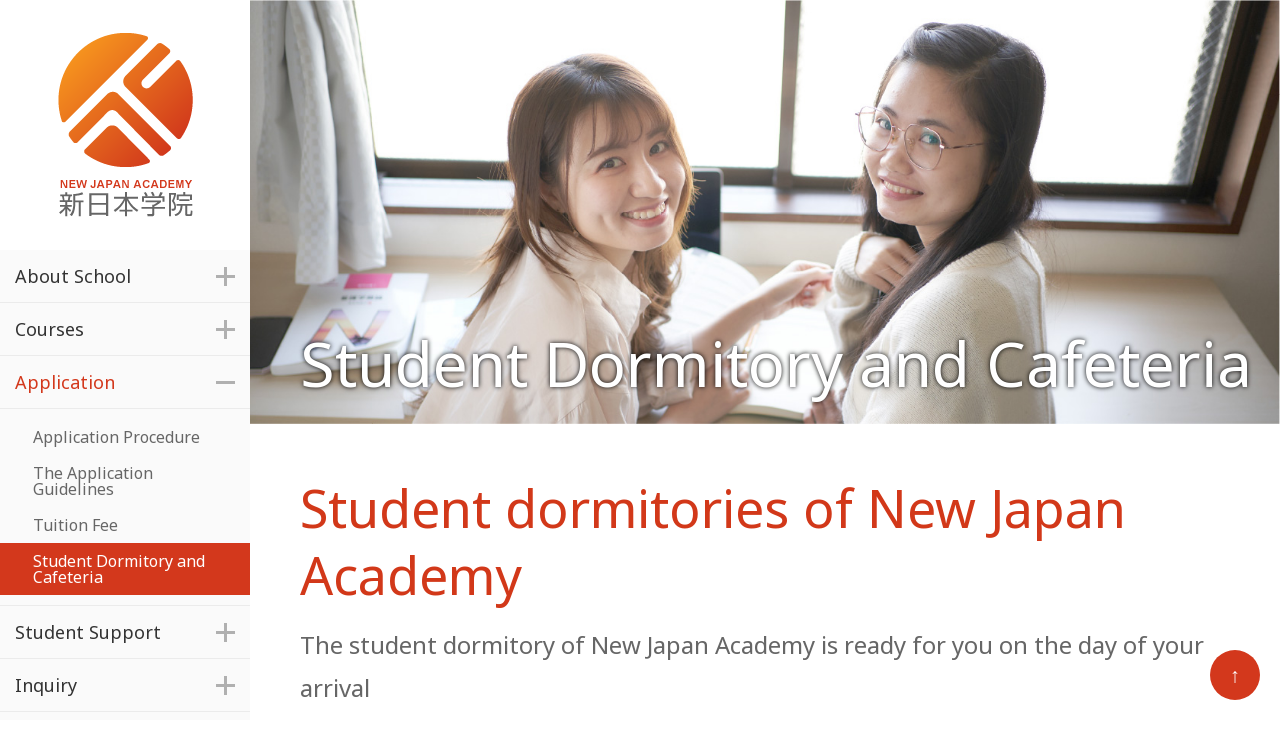

--- FILE ---
content_type: text/html; charset=UTF-8
request_url: https://www.nja.co.jp/en/guide/dorm/
body_size: 9706
content:
<!DOCTYPE html>
<!--[if IE 6]>
<html id="ie6" lang="en-US">
<![endif]-->
<!--[if IE 7]>
<html id="ie7" lang="en-US">
<![endif]-->
<!--[if IE 8]>
<html id="ie8" lang="en-US">
<![endif]-->
<!--[if !(IE 6) | !(IE 7) | !(IE 8)  ]><!-->
<!--<![endif]-->
<html xmlns="https://www.w3.org/1999/xhtml" lang="en-US"><head profile="https://gmpg.org/xfn/11">
<meta charset="UTF-8" />
<meta http-equiv="Content-Type" content="text/html; charset=UTF-8" />

<title>Student Dormitory and Cafeteria | 新日本学院</title>

<meta name="description" content="Student dormitories of New Japan AcademyThe student dormitory of New Japan Acade..." />
<meta name="keywords" content="新日本学院,福生,日本語学校,東京">

<meta property="og:title" content="新日本学院" />
<meta property="og:site_name" content="新日本学院" />
<meta name="robots" content="ALL" />
<meta name="author" content="新日本学院" />
<meta name="google-site-verification" content="bMjxxEd92i6D3qTzi5OP7HdjWdRnChtxswDTvSyp0xM" />

<meta name="viewport" content="width=device-width, initial-scale=0.66,minimum-scale=0.66,maximum-scale=2" />



<link href='https://fonts.googleapis.com/css?family=Ubuntu:400,700,500,300' rel='stylesheet' type='text/css'>

<link href="https://fonts.googleapis.com/css?family=Noto+Sans" rel="stylesheet">

<link rel="profile" href="https://gmpg.org/xfn/11" />
<link rel="icon" href="https://www.nja.co.jp/system/wp-content/themes/japanacademy/images/favicon.ico" type="image/x-icon" />
<link rel="shortcut icon" href="https://www.nja.co.jp/system/wp-content/themes/japanacademy/images/favicon.ico" />
<link rel="apple-touch-icon" href="https://www.nja.co.jp/system/wp-content/themes/japanacademy/images/webclip.png" />
<link rel="pingback" href="https://www.nja.co.jp/system/xmlrpc.php" />
<!--[if lt IE 9]>
<script src="https://www.nja.co.jp/system/wp-content/themes/japanacademy/js/html5.js" type="text/javascript"></script>
<![endif]-->



<meta name='robots' content='max-image-preview:large' />
<link rel="alternate" type="application/rss+xml" title="新日本学院 &raquo; Feed" href="https://www.nja.co.jp/en/feed/" />
<link rel="alternate" type="application/rss+xml" title="新日本学院 &raquo; Comments Feed" href="https://www.nja.co.jp/en/comments/feed/" />
<script type="text/javascript">
window._wpemojiSettings = {"baseUrl":"https:\/\/s.w.org\/images\/core\/emoji\/14.0.0\/72x72\/","ext":".png","svgUrl":"https:\/\/s.w.org\/images\/core\/emoji\/14.0.0\/svg\/","svgExt":".svg","source":{"concatemoji":"https:\/\/www.nja.co.jp\/system\/wp-includes\/js\/wp-emoji-release.min.js?ver=6.1"}};
/*! This file is auto-generated */
!function(e,a,t){var n,r,o,i=a.createElement("canvas"),p=i.getContext&&i.getContext("2d");function s(e,t){var a=String.fromCharCode,e=(p.clearRect(0,0,i.width,i.height),p.fillText(a.apply(this,e),0,0),i.toDataURL());return p.clearRect(0,0,i.width,i.height),p.fillText(a.apply(this,t),0,0),e===i.toDataURL()}function c(e){var t=a.createElement("script");t.src=e,t.defer=t.type="text/javascript",a.getElementsByTagName("head")[0].appendChild(t)}for(o=Array("flag","emoji"),t.supports={everything:!0,everythingExceptFlag:!0},r=0;r<o.length;r++)t.supports[o[r]]=function(e){if(p&&p.fillText)switch(p.textBaseline="top",p.font="600 32px Arial",e){case"flag":return s([127987,65039,8205,9895,65039],[127987,65039,8203,9895,65039])?!1:!s([55356,56826,55356,56819],[55356,56826,8203,55356,56819])&&!s([55356,57332,56128,56423,56128,56418,56128,56421,56128,56430,56128,56423,56128,56447],[55356,57332,8203,56128,56423,8203,56128,56418,8203,56128,56421,8203,56128,56430,8203,56128,56423,8203,56128,56447]);case"emoji":return!s([129777,127995,8205,129778,127999],[129777,127995,8203,129778,127999])}return!1}(o[r]),t.supports.everything=t.supports.everything&&t.supports[o[r]],"flag"!==o[r]&&(t.supports.everythingExceptFlag=t.supports.everythingExceptFlag&&t.supports[o[r]]);t.supports.everythingExceptFlag=t.supports.everythingExceptFlag&&!t.supports.flag,t.DOMReady=!1,t.readyCallback=function(){t.DOMReady=!0},t.supports.everything||(n=function(){t.readyCallback()},a.addEventListener?(a.addEventListener("DOMContentLoaded",n,!1),e.addEventListener("load",n,!1)):(e.attachEvent("onload",n),a.attachEvent("onreadystatechange",function(){"complete"===a.readyState&&t.readyCallback()})),(e=t.source||{}).concatemoji?c(e.concatemoji):e.wpemoji&&e.twemoji&&(c(e.twemoji),c(e.wpemoji)))}(window,document,window._wpemojiSettings);
</script>
<style type="text/css">
img.wp-smiley,
img.emoji {
	display: inline !important;
	border: none !important;
	box-shadow: none !important;
	height: 1em !important;
	width: 1em !important;
	margin: 0 0.07em !important;
	vertical-align: -0.1em !important;
	background: none !important;
	padding: 0 !important;
}
</style>
	<link rel='stylesheet' id='wp-block-library-css' href='https://www.nja.co.jp/system/wp-includes/css/dist/block-library/style.min.css?ver=6.1' type='text/css' media='all' />
<link rel='stylesheet' id='classic-theme-styles-css' href='https://www.nja.co.jp/system/wp-includes/css/classic-themes.min.css?ver=1' type='text/css' media='all' />
<style id='global-styles-inline-css' type='text/css'>
body{--wp--preset--color--black: #000000;--wp--preset--color--cyan-bluish-gray: #abb8c3;--wp--preset--color--white: #ffffff;--wp--preset--color--pale-pink: #f78da7;--wp--preset--color--vivid-red: #cf2e2e;--wp--preset--color--luminous-vivid-orange: #ff6900;--wp--preset--color--luminous-vivid-amber: #fcb900;--wp--preset--color--light-green-cyan: #7bdcb5;--wp--preset--color--vivid-green-cyan: #00d084;--wp--preset--color--pale-cyan-blue: #8ed1fc;--wp--preset--color--vivid-cyan-blue: #0693e3;--wp--preset--color--vivid-purple: #9b51e0;--wp--preset--gradient--vivid-cyan-blue-to-vivid-purple: linear-gradient(135deg,rgba(6,147,227,1) 0%,rgb(155,81,224) 100%);--wp--preset--gradient--light-green-cyan-to-vivid-green-cyan: linear-gradient(135deg,rgb(122,220,180) 0%,rgb(0,208,130) 100%);--wp--preset--gradient--luminous-vivid-amber-to-luminous-vivid-orange: linear-gradient(135deg,rgba(252,185,0,1) 0%,rgba(255,105,0,1) 100%);--wp--preset--gradient--luminous-vivid-orange-to-vivid-red: linear-gradient(135deg,rgba(255,105,0,1) 0%,rgb(207,46,46) 100%);--wp--preset--gradient--very-light-gray-to-cyan-bluish-gray: linear-gradient(135deg,rgb(238,238,238) 0%,rgb(169,184,195) 100%);--wp--preset--gradient--cool-to-warm-spectrum: linear-gradient(135deg,rgb(74,234,220) 0%,rgb(151,120,209) 20%,rgb(207,42,186) 40%,rgb(238,44,130) 60%,rgb(251,105,98) 80%,rgb(254,248,76) 100%);--wp--preset--gradient--blush-light-purple: linear-gradient(135deg,rgb(255,206,236) 0%,rgb(152,150,240) 100%);--wp--preset--gradient--blush-bordeaux: linear-gradient(135deg,rgb(254,205,165) 0%,rgb(254,45,45) 50%,rgb(107,0,62) 100%);--wp--preset--gradient--luminous-dusk: linear-gradient(135deg,rgb(255,203,112) 0%,rgb(199,81,192) 50%,rgb(65,88,208) 100%);--wp--preset--gradient--pale-ocean: linear-gradient(135deg,rgb(255,245,203) 0%,rgb(182,227,212) 50%,rgb(51,167,181) 100%);--wp--preset--gradient--electric-grass: linear-gradient(135deg,rgb(202,248,128) 0%,rgb(113,206,126) 100%);--wp--preset--gradient--midnight: linear-gradient(135deg,rgb(2,3,129) 0%,rgb(40,116,252) 100%);--wp--preset--duotone--dark-grayscale: url('#wp-duotone-dark-grayscale');--wp--preset--duotone--grayscale: url('#wp-duotone-grayscale');--wp--preset--duotone--purple-yellow: url('#wp-duotone-purple-yellow');--wp--preset--duotone--blue-red: url('#wp-duotone-blue-red');--wp--preset--duotone--midnight: url('#wp-duotone-midnight');--wp--preset--duotone--magenta-yellow: url('#wp-duotone-magenta-yellow');--wp--preset--duotone--purple-green: url('#wp-duotone-purple-green');--wp--preset--duotone--blue-orange: url('#wp-duotone-blue-orange');--wp--preset--font-size--small: 13px;--wp--preset--font-size--medium: 20px;--wp--preset--font-size--large: 36px;--wp--preset--font-size--x-large: 42px;--wp--preset--spacing--20: 0.44rem;--wp--preset--spacing--30: 0.67rem;--wp--preset--spacing--40: 1rem;--wp--preset--spacing--50: 1.5rem;--wp--preset--spacing--60: 2.25rem;--wp--preset--spacing--70: 3.38rem;--wp--preset--spacing--80: 5.06rem;}:where(.is-layout-flex){gap: 0.5em;}body .is-layout-flow > .alignleft{float: left;margin-inline-start: 0;margin-inline-end: 2em;}body .is-layout-flow > .alignright{float: right;margin-inline-start: 2em;margin-inline-end: 0;}body .is-layout-flow > .aligncenter{margin-left: auto !important;margin-right: auto !important;}body .is-layout-constrained > .alignleft{float: left;margin-inline-start: 0;margin-inline-end: 2em;}body .is-layout-constrained > .alignright{float: right;margin-inline-start: 2em;margin-inline-end: 0;}body .is-layout-constrained > .aligncenter{margin-left: auto !important;margin-right: auto !important;}body .is-layout-constrained > :where(:not(.alignleft):not(.alignright):not(.alignfull)){max-width: var(--wp--style--global--content-size);margin-left: auto !important;margin-right: auto !important;}body .is-layout-constrained > .alignwide{max-width: var(--wp--style--global--wide-size);}body .is-layout-flex{display: flex;}body .is-layout-flex{flex-wrap: wrap;align-items: center;}body .is-layout-flex > *{margin: 0;}:where(.wp-block-columns.is-layout-flex){gap: 2em;}.has-black-color{color: var(--wp--preset--color--black) !important;}.has-cyan-bluish-gray-color{color: var(--wp--preset--color--cyan-bluish-gray) !important;}.has-white-color{color: var(--wp--preset--color--white) !important;}.has-pale-pink-color{color: var(--wp--preset--color--pale-pink) !important;}.has-vivid-red-color{color: var(--wp--preset--color--vivid-red) !important;}.has-luminous-vivid-orange-color{color: var(--wp--preset--color--luminous-vivid-orange) !important;}.has-luminous-vivid-amber-color{color: var(--wp--preset--color--luminous-vivid-amber) !important;}.has-light-green-cyan-color{color: var(--wp--preset--color--light-green-cyan) !important;}.has-vivid-green-cyan-color{color: var(--wp--preset--color--vivid-green-cyan) !important;}.has-pale-cyan-blue-color{color: var(--wp--preset--color--pale-cyan-blue) !important;}.has-vivid-cyan-blue-color{color: var(--wp--preset--color--vivid-cyan-blue) !important;}.has-vivid-purple-color{color: var(--wp--preset--color--vivid-purple) !important;}.has-black-background-color{background-color: var(--wp--preset--color--black) !important;}.has-cyan-bluish-gray-background-color{background-color: var(--wp--preset--color--cyan-bluish-gray) !important;}.has-white-background-color{background-color: var(--wp--preset--color--white) !important;}.has-pale-pink-background-color{background-color: var(--wp--preset--color--pale-pink) !important;}.has-vivid-red-background-color{background-color: var(--wp--preset--color--vivid-red) !important;}.has-luminous-vivid-orange-background-color{background-color: var(--wp--preset--color--luminous-vivid-orange) !important;}.has-luminous-vivid-amber-background-color{background-color: var(--wp--preset--color--luminous-vivid-amber) !important;}.has-light-green-cyan-background-color{background-color: var(--wp--preset--color--light-green-cyan) !important;}.has-vivid-green-cyan-background-color{background-color: var(--wp--preset--color--vivid-green-cyan) !important;}.has-pale-cyan-blue-background-color{background-color: var(--wp--preset--color--pale-cyan-blue) !important;}.has-vivid-cyan-blue-background-color{background-color: var(--wp--preset--color--vivid-cyan-blue) !important;}.has-vivid-purple-background-color{background-color: var(--wp--preset--color--vivid-purple) !important;}.has-black-border-color{border-color: var(--wp--preset--color--black) !important;}.has-cyan-bluish-gray-border-color{border-color: var(--wp--preset--color--cyan-bluish-gray) !important;}.has-white-border-color{border-color: var(--wp--preset--color--white) !important;}.has-pale-pink-border-color{border-color: var(--wp--preset--color--pale-pink) !important;}.has-vivid-red-border-color{border-color: var(--wp--preset--color--vivid-red) !important;}.has-luminous-vivid-orange-border-color{border-color: var(--wp--preset--color--luminous-vivid-orange) !important;}.has-luminous-vivid-amber-border-color{border-color: var(--wp--preset--color--luminous-vivid-amber) !important;}.has-light-green-cyan-border-color{border-color: var(--wp--preset--color--light-green-cyan) !important;}.has-vivid-green-cyan-border-color{border-color: var(--wp--preset--color--vivid-green-cyan) !important;}.has-pale-cyan-blue-border-color{border-color: var(--wp--preset--color--pale-cyan-blue) !important;}.has-vivid-cyan-blue-border-color{border-color: var(--wp--preset--color--vivid-cyan-blue) !important;}.has-vivid-purple-border-color{border-color: var(--wp--preset--color--vivid-purple) !important;}.has-vivid-cyan-blue-to-vivid-purple-gradient-background{background: var(--wp--preset--gradient--vivid-cyan-blue-to-vivid-purple) !important;}.has-light-green-cyan-to-vivid-green-cyan-gradient-background{background: var(--wp--preset--gradient--light-green-cyan-to-vivid-green-cyan) !important;}.has-luminous-vivid-amber-to-luminous-vivid-orange-gradient-background{background: var(--wp--preset--gradient--luminous-vivid-amber-to-luminous-vivid-orange) !important;}.has-luminous-vivid-orange-to-vivid-red-gradient-background{background: var(--wp--preset--gradient--luminous-vivid-orange-to-vivid-red) !important;}.has-very-light-gray-to-cyan-bluish-gray-gradient-background{background: var(--wp--preset--gradient--very-light-gray-to-cyan-bluish-gray) !important;}.has-cool-to-warm-spectrum-gradient-background{background: var(--wp--preset--gradient--cool-to-warm-spectrum) !important;}.has-blush-light-purple-gradient-background{background: var(--wp--preset--gradient--blush-light-purple) !important;}.has-blush-bordeaux-gradient-background{background: var(--wp--preset--gradient--blush-bordeaux) !important;}.has-luminous-dusk-gradient-background{background: var(--wp--preset--gradient--luminous-dusk) !important;}.has-pale-ocean-gradient-background{background: var(--wp--preset--gradient--pale-ocean) !important;}.has-electric-grass-gradient-background{background: var(--wp--preset--gradient--electric-grass) !important;}.has-midnight-gradient-background{background: var(--wp--preset--gradient--midnight) !important;}.has-small-font-size{font-size: var(--wp--preset--font-size--small) !important;}.has-medium-font-size{font-size: var(--wp--preset--font-size--medium) !important;}.has-large-font-size{font-size: var(--wp--preset--font-size--large) !important;}.has-x-large-font-size{font-size: var(--wp--preset--font-size--x-large) !important;}
.wp-block-navigation a:where(:not(.wp-element-button)){color: inherit;}
:where(.wp-block-columns.is-layout-flex){gap: 2em;}
.wp-block-pullquote{font-size: 1.5em;line-height: 1.6;}
</style>
<link rel='stylesheet' id='bogo-css' href='https://www.nja.co.jp/system/wp-content/plugins/bogo/includes/css/style.css?ver=3.1.4' type='text/css' media='all' />
<link rel='stylesheet' id='contact-form-7-css' href='https://www.nja.co.jp/system/wp-content/plugins/contact-form-7/includes/css/styles.css?ver=5.7.5.1' type='text/css' media='all' />
<script type='text/javascript' src='https://www.nja.co.jp/system/wp-includes/js/jquery/jquery.min.js?ver=3.6.1' id='jquery-core-js'></script>
<script type='text/javascript' src='https://www.nja.co.jp/system/wp-includes/js/jquery/jquery-migrate.min.js?ver=3.3.2' id='jquery-migrate-js'></script>
<link rel="https://api.w.org/" href="https://www.nja.co.jp/en/wp-json/" /><link rel="alternate" type="application/json" href="https://www.nja.co.jp/en/wp-json/wp/v2/pages/1650" /><link rel="EditURI" type="application/rsd+xml" title="RSD" href="https://www.nja.co.jp/system/xmlrpc.php?rsd" />
<link rel="wlwmanifest" type="application/wlwmanifest+xml" href="https://www.nja.co.jp/system/wp-includes/wlwmanifest.xml" />
<meta name="generator" content="WordPress 6.1" />
<link rel="canonical" href="https://www.nja.co.jp/en/guide/dorm/" />
<link rel='shortlink' href='https://www.nja.co.jp/en/?p=1650' />
<link rel="alternate" type="application/json+oembed" href="https://www.nja.co.jp/en/wp-json/oembed/1.0/embed?url=https%3A%2F%2Fwww.nja.co.jp%2Fen%2Fguide%2Fdorm%2F" />
<link rel="alternate" type="text/xml+oembed" href="https://www.nja.co.jp/en/wp-json/oembed/1.0/embed?url=https%3A%2F%2Fwww.nja.co.jp%2Fen%2Fguide%2Fdorm%2F&#038;format=xml" />
<link rel="alternate" hreflang="ja" href="https://www.nja.co.jp/guide/dorm/" />
<link rel="alternate" hreflang="zh-CN" href="https://www.nja.co.jp/zh/guide/dorm/" />
<link rel="alternate" hreflang="en-US" href="https://www.nja.co.jp/en/guide/dorm/" />

<script type="text/javascript" src="https://www.nja.co.jp/system/wp-content/themes/japanacademy/js/smartRollover.js"></script>
<script type="text/javascript" src="https://www.nja.co.jp/system/wp-content/themes/japanacademy/js/DOMAssistantCompressed-2.8.js"></script>
<script type="text/javascript" src="https://www.nja.co.jp/system/wp-content/themes/japanacademy/js/selectivizr.js"></script>
<script type="text/javascript" src="https://www.nja.co.jp/system/wp-content/themes/japanacademy/js/jquery.js"></script>
<script type="text/javascript" src="https://www.nja.co.jp/system/wp-content/themes/japanacademy/js/pagetop.js"></script>
<script type="text/javascript" src="https://www.nja.co.jp/system/wp-content/themes/japanacademy/js/jquery-1.7.1.js"></script>
<script type="text/javascript" src="https://www.nja.co.jp/system/wp-content/themes/japanacademy/js/pcsp_img.js"></script>




<link rel="stylesheet" type="text/css" media="all" href="https://www.nja.co.jp/system/wp-content/themes/japanacademy/style.css?20260124-2345" />

<script type="text/javascript" src="https://www.nja.co.jp/system/wp-content/themes/japanacademy/js/accordion.js"></script>
<script type="text/javascript" src="https://www.nja.co.jp/system/wp-content/themes/japanacademy/js/ex.js"></script>
<script type="text/javascript" src="https://www.nja.co.jp/system/wp-content/themes/japanacademy/js/sp_menu.js"></script>
<script type="text/javascript" src="https://www.nja.co.jp/system/wp-content/themes/japanacademy/js/jquery.exflexfixed-0.3.0.js"></script>
<script>
jQuery(function(){
  $('#side').exFlexFixed({
    container : '#main_wrap',
	watchPosition : true
	
  });
});
</script>


<script src="https://www.google.com/jsapi"></script>
<script src="https://maps.googleapis.com/maps/api/js?key=AIzaSyBp5x9m22K1g_Gk4dVH12Ej0BEBnaW34B0"></script>
<script src="https://www.nja.co.jp/system/wp-content/themes/japanacademy/js/gmap_en.js"></script>



<script type="text/javascript" src="https://www.nja.co.jp/system/wp-content/themes/japanacademy/js/jquery.easings.min.js"></script>


</head>

<body id="body" class="page-template-default page page-id-1650 page-child parent-pageid-1642 en-US singular two-column right-sidebar">
<script>
  (function(i,s,o,g,r,a,m){i['GoogleAnalyticsObject']=r;i[r]=i[r]||function(){
  (i[r].q=i[r].q||[]).push(arguments)},i[r].l=1*new Date();a=s.createElement(o),
  m=s.getElementsByTagName(o)[0];a.async=1;a.src=g;m.parentNode.insertBefore(a,m)
  })(window,document,'script','https://www.google-analytics.com/analytics.js','ga');

  ga('create', 'UA-90570708-1', 'auto');
  ga('create', 'UA-90931713-47', {'name': 'newTracker'});
  ga('send', 'pageview');
  ga('newTracker.send', 'pageview');

</script>  <div id="wrap">
  <div id="table">
  

<div id="secondary" class="widget-area" role="complementary">
  <div id="side" class="pc-side-nav">
                    
    <div id="head_sp">
      <div id="head_logo">
        <div id="nav-toggle">
          <div id="menu_title">MENU</div>
          <div>
              <span></span>
              <span></span>
              <span></span>
          </div>
        </div>
      <div id="logo"><a href="https://www.nja.co.jp/en/" title="新日本学院"><img src="https://www.nja.co.jp/system/wp-content/themes/japanacademy/images/logo_pc.png" alt="新日本学院" class="switch" /></a></div>
      </div>
    </div>
    <nav id="access" role="navigation">
      <div id="navi_wrap">
        <div id="navi">
          <ul class="accordion">
            <li><p class="parent_s parent"><span>About School</span></p>
              <ul class="parent_s parent">
                <li class="page_item page-item-1493"><a href="https://www.nja.co.jp/en/about/idea/">School Philosophy</a></li>
<li class="page_item page-item-1618"><a href="https://www.nja.co.jp/en/about/overview/">Company Profile</a></li>
<li class="page_item page-item-1620"><a href="https://www.nja.co.jp/en/about/characteristic/">School Characteristics</a></li>
<li class="page_item page-item-1624"><a href="https://www.nja.co.jp/en/about/performance/">Academic and Job placement achievements</a></li>
              </ul>
            </li>
            <li><p><span>Courses</span></p>
              <ul>
                <li class="page_item page-item-1630"><a href="https://www.nja.co.jp/en/course/general/">General Course</a></li>
<li class="page_item page-item-1632"><a href="https://www.nja.co.jp/en/course/university/">Advanced Course</a></li>
<li class="page_item page-item-1636"><a href="https://www.nja.co.jp/en/course/nurse/">Training Class for International Nurses</a></li>
<li class="page_item page-item-2947"><a href="https://www.nja.co.jp/en/course/caregiver/">Training Class for International Caregiver</a></li>
<li class="page_item page-item-1634"><a href="https://www.nja.co.jp/en/course/work/">Job Placement Course</a></li>
<li class="page_item page-item-1638"><a href="https://www.nja.co.jp/en/course/short/">Short term Study Course</a></li>
<li class="page_item page-item-1640"><a href="https://www.nja.co.jp/en/course/japan/">A Courses For Expatriates in Japan</a></li>
              </ul>
            </li>
            <li class="current">
              <p><span class="open">Application</span></p>
              <ul style="display: block;">
                <li class="page_item page-item-1644"><a href="https://www.nja.co.jp/en/guide/flow/">Application Procedure</a></li>
<li class="page_item page-item-1646"><a href="https://www.nja.co.jp/en/guide/recruitment/">The Application Guidelines</a></li>
<li class="page_item page-item-1648"><a href="https://www.nja.co.jp/en/guide/tuition/">Tuition Fee</a></li>
<li class="page_item page-item-1650 current_page_item"><a href="https://www.nja.co.jp/en/guide/dorm/" aria-current="page">Student Dormitory and Cafeteria</a></li>
              </ul>
            </li>
            <li>
              <p><span>Student Support</span></p>
              <ul>
			                  <li><a href="https://www.nja.co.jp/en/support/?id=japan" class="support_sub">Arrival Support</a></li>
                <li><a href="https://www.nja.co.jp/en/support/?id=life" class="support_sub">Living Support</a></li>
                <li><a href="https://www.nja.co.jp/en/support/?id=job" class="support_sub">Part-time Work Support</a></li>
                <li class="page_item page-item-1654"><a href="https://www.nja.co.jp/en/support/scholarship/">Scholarship</a></li>
                            </ul>
            </li>
            <li>
              <p><span>Inquiry</span></p>
              <ul>
                <li class="page_item page-item-1661"><a href="https://www.nja.co.jp/en/inquiry/access/">Access</a></li>
<li class="page_item page-item-1663"><a href="https://www.nja.co.jp/en/inquiry/info/">Inquiry</a></li>
<li class="page_item page-item-1669"><a href="https://www.nja.co.jp/en/inquiry/question/">Frequently Asked Question</a></li>
              </ul>
            </li>
          </ul>
        </div><!-- #navi -->
      </div><!-- #navi_wrap -->
        
    <aside id="search-2" class="widget widget_search">
      <form method="get" id="searchform" action="https://www.nja.co.jp/en/">
		<label for="s" class="assistive-text">検索</label><input class="field" name="s" id="s" placeholder="検索" type="text" autocomplete="off"><input class="submit" name="submit" id="searchsubmit" value="" type="submit">
      </form>
    </aside>
    <div id="lang">
      <!--<ul class="center">
      <ul class="bogo-language-switcher"><li class="en-US en current first"><span class="bogoflags bogoflags-us"></span> English (United States)</li>
<li class="ja"><span class="bogoflags bogoflags-jp"></span> <a rel="alternate" hreflang="ja" href="https://www.nja.co.jp/guide/dorm/" title="Japanese">日本語</a></li>
<li class="zh-CN zh last"><span class="bogoflags bogoflags-cn"></span> <a rel="alternate" hreflang="zh-CN" href="https://www.nja.co.jp/zh/guide/dorm/" title="Chinese (China)">中文</a></li>
</ul>
      </ul>-->
      <ul class="center">
                <li><a href="https://www.nja.co.jp/">日本語</a></li>
                        <li class="current">English</li>
                        <li><a href="https://www.nja.co.jp/zh">中文</a></li>
              </ul>
    </div>
        <div id="menu_bnr">
         <a href="https://www.nja.co.jp/recruit" target="_blank"><img src="https://www.nja.co.jp/system/wp-content/themes/japanacademy/images/bnr_recruit.png"></a>
        </div>
    </nav><!-- #access -->
</div>
</div><!-- #secondary .widget-area -->
	<div id="main_wrap" class="guide">
    <div id="main_height">
	          <header class="entry-header">
          <div id="title_wrap"  class="guide">
            <div id="title">
                          <img src="https://www.nja.co.jp/system/wp-content/themes/japanacademy/images/guide_dorm_title.jpg">
              <div class="hed_title">  Student Dormitory and Cafeteria												</div>
                        </div>
          </div>
        </header><!-- .entry-header -->
            <div id="main" class="guide">

		<div id="primary">
			<div id="content" role="main" class="dorm">

				
					
<article id="post-1650" class="post-1650 page type-page status-publish hentry en-US">
    		

	<div class="entry-content">
		<div class="sub_title">
<h2>Student dormitories of New Japan Academy</h2>
<p>The student dormitory of New Japan Academy is ready for you on the day of your arrival<br class="pc">
so you can start your student life in Japan immediately.<br>
Opting for the dormitory is so much easier than going through the whole,<br class="pc">
often troublesome, renting process yourself.<br>
We recommend that you apply for the dormitory<br class="pc">
when applying for your course,<br class="pc">
so you can relax and glide into your student life with ease.</p>
</div>
<div class="gray">
<div class="text_center">
<h3>About The Dorm</h3>
</div>
<ul class="point">
  <li>
    <h4>Convenient location</h4>
    <p>Our school is about 15 minutes away on foot or by bicycle from the dormitories.<br>
Convenience stores, supermarkets and a post office are close by, and some properties are a 10-minute walk to the station.</p>
  </li>
  <li>
  <h4>Rooms with essential furniture<br>
and appliances</h4>
    <p>All rooms are equipped with furniture, home appliances and futons necessary for daily life.</p>
  </li>
</ul>
<ul class="point">
  <li>
    <h4>Properties owned by group corporation.</h4>
    <p>Dormitory fee is reasonable because the property is owned by the NewJapan Academy group corporation.<br>
<span class="note_s">(If there are many applicants for the dormitory, some rental properties may be used)</span></p>
  </li>
  <li>
  <h4>Including internet usage fee.</h4>
    <p>All student dormitories have Wi-Fi access.<br>
Internet access is included in the dormitory fee.</p>
  </li>
</ul>
<ul class="point">
  <li>
    <h4>Utilities and water included.</h4>
    <p>The dormitory fee includes utilities and water charges.<br>
The cost of living is low and secure.</p>
  </li>
  <li>
  <h4>Security</h4>
    <p>Some properties have automatic lock and all rooms have intercom.<br>
Your life in domitory is pretty safe due to staff patrols and security cameras.</p>
  </li>
</ul>
</div>
<h3 class="gray" style="margin-top: 50px;">Dormitory fees</h3>
<div class="white">
<table width="100%" border="1" class="price_gray">
  <tbody>
    <tr>
      <th>Key money</th>
      <th>Deposit</th>
      <th>Monthly rent</th>
    </tr>
    <tr>
      <td>50,000yen-</td>
      <td>10,000yen</td>
      <td>30,000yen-</td>
    </tr>
  </tbody>
</table>
<div class="red">Monthly rent includes utilities, water and internet usage</div>
<p class="note_s">*Fees are different depending on the property and number of people living together.<br>
*The deposit may be refunded upon leaving the dormitory, depending on the circumstances, after checking that the facilities are not damaged and have been
adequately cleaned.<br>
*Please contact us for more information.</p>
</div>
<h3 class="gray">Joytel Fussa</h3>
<div class="sub_title">
<p>This is a student dormitory with automatic locks directly operated by the New Japan Academy. The school is less than a 6-minute walk away. There is no kitchen in the room, but you can cook in the communal kitchen in the shared facilities. A student cafeteria is attached to Joytel Fussa, and students can eat in the cafeteria at certain times of the day.<br>
The shared laundry room is available for washing clothes.</p>
</div>
<div class="white">
<div><img decoding="async" src="https://www.nja.co.jp/system/wp-content/themes/japanacademy/images/dorm_03_en.jpg" class="max" /></div>
<div class="wpps"><div class="wpps_container" style="margin: 10px auto; width: 100%; max-width: 100%;"><a href="https://www.nja.co.jp/system/wp-content/uploads/2018/07/R0010009-3.jpg?height=500px&amp;segments=100&amp;rings=100&amp;hide_link=0&amp;autoload=1&amp;anim_after=-1&amp;anim_speed=1rpm&amp;vertical_anim_speed=1rpm&amp;vertical_anim_target=0&amp;navbar=1&amp;overlay_img=&amp;overlay_position=bottom+left&amp;min_fov=30&amp;max_fov=90&amp;zoom_level=0&amp;long=0&amp;lat=0&amp;tilt_up_max=180&amp;tilt_down_max=180&amp;min_long=0&amp;max_long=360&amp;reverse_anim=1&amp;xmp=1&amp;smooth_user_moves=1&amp;scroll_to_zoom=1&amp;zoom_speed=1&amp;eyes_offset=5&amp;full_width=default&amp;full_height=default&amp;cropped_width=default&amp;cropped_height=default&amp;cropped_x=default&amp;cropped_y=default&amp;horizontal_fov=360&amp;vertical_fov=180" style="display: block; padding: 5px; background-color: #3D3D3D; color: #FFFFFF;">Actual image of a dorm room</a><div style="position: relative; box-sizing: content-box;"></div></div></div>
<br>
<br>
<img decoding="async" src="https://www.nja.co.jp/system/wp-content/themes/japanacademy/images/dorm_02_en.jpg" class="max" /><br>
</div>
<h3 class="gray">Joytel Hamura</h3>
<div class="sub_title">
<p>This is a student dormitory directly managed by the New Japan Academy. It is located about 15 minutes by bicycle to the school. There is a large commercial centre right in front of the dormitory, making it a convenient place to live.<br>
A shared laundry room is available for washing clothes. Although it is a little far from the school, the train station is a 12-minute walk away and there are a post office and many shops in the area so it is very convenient to live.</p>
</div>
<div class="white">
<div><img decoding="async" src="https://www.nja.co.jp/system/wp-content/themes/japanacademy/images/dorm_01_en.jpg" class="max" /></div>
<br>
<img decoding="async" src="https://www.nja.co.jp/system/wp-content/themes/japanacademy/images/dorm_04_en.jpg" class="max" /><br>
</div>

<h3 class="gray">Accommodation For Guardians</h3>
<div class="white">
    <img decoding="async" src="https://www.nja.co.jp/system/wp-content/themes/japanacademy/images/guide_dorm_img_05.jpg" class="max">
</div>
<div class="sub_title">
<p>An apartment is available at Joytell Fussa for the guardians of our students for their short-term stay.<br>
The two-bedroom unit is fully furnished and can be used just like home.<br>
Please inquire for details.</p>
</div>
<div class="white">
<div class="red2">If it is full in the directly managed student dormitories,<br>
we contract general rental properties to meet the needs of students who wish to enter the dormitories.</div>
<br>
</div>
<h3 class="gray">A student&#8217;s cafeteria Attached to Joytel Fussa</h3>
<p class="sub_title">There is a student cafeteria next to the student dormitory Joytel Fussa. The cafeteria is mainly open for lunch and students can enjoy reasonable meals. Teachers and administrative staff also use the cafeteria, so it is a place where you can communicate with us.</p>
<div class="white">
    <img decoding="async" src="https://www.nja.co.jp/system/wp-content/themes/japanacademy/images/dorm_05.jpg" class="max">
</div>			</div><!-- .entry-content -->
	<!-- <footer class="entry-meta">
	</footer>.entry-meta -->
</article><!-- #post-1650 -->

						<div id="comments">
	
	
	
	
</div><!-- #comments -->

				
			</div><!-- #content -->
		</div><!-- #primary -->

        </div><!-- #table -->
      </div><!-- #main -->
    </div><!-- #main_hight -->
	</div><!-- #main_wrap -->
    <div id="footer_wrap">
    <div id="footer_map" style="width:100%; height:500px;"></div>
	<footer id="colophon" role="contentinfo">
           <a id="pageTop" href="#wrap">↑</a>
            <div id="footer">
                <div id="footer_info">
                  <div id="footer_info_inner">
                    <div class="logo"><a href="https://www.nja.co.jp/en/" title="新日本学院"><img src="https://www.nja.co.jp/system/wp-content/themes/japanacademy/images/footer_logo.png" alt="新日本学院 NEW JAPAN ACADEMY"/></a></div>
                    <div class="table">
                                         <div class="Block_wrap">
                                              <div class="Block">
                            <div class="shop">
                              <h2>New Japan Academy building One</h2>                          <span class="icon_map"><a href="https://www.google.co.jp/maps/place/%E3%80%92197-0011+%E6%9D%B1%E4%BA%AC%E9%83%BD%E7%A6%8F%E7%94%9F%E5%B8%82%E7%A6%8F%E7%94%9F%EF%BC%92%EF%BC%90%EF%BC%94%EF%BC%99/@35.7464542,139.3374966,19.26z/data=!4m5!3m4!1s0x6019203a2a4ce6d7:0x34e7d35a133c90cc!8m2!3d35.7461471!4d139.3371702" target="_blank">MAP</a></span>
                            </div>
                            <p>220, Musashinodai, Fussa-shi, Tokyo, Japan, 1970011</p>
                          </div>
                          <div class="Block">
                            <div class="shop">
                              <h2>New Japan Academy building Two</h2>
                              <span class="icon_map"><a href="https://www.google.co.jp/maps/place/%E3%80%92197-0013+%E6%9D%B1%E4%BA%AC%E9%83%BD%E7%A6%8F%E7%94%9F%E5%B8%82%E6%AD%A6%E8%94%B5%E9%87%8E%E5%8F%B0%EF%BC%91%E4%B8%81%E7%9B%AE%EF%BC%93%E2%88%92%EF%BC%92/@35.7455471,139.3331402,17z/data=!3m1!4b1!4m5!3m4!1s0x60192039f88687d9:0xd6116753776938ca!8m2!3d35.7455471!4d139.3353342" target="_blank">MAP</a></span>
                            </div>
                            <p>2049, Fussa, Fussa-shi, Tokyo, Japan, 1970013</p>
                          </div>
                                      </div>
                                      <div class="Block tel">
                        <div id="tel"><span class="small">Ph.</span>81-42553-6420</div>
                        <div id="info"><a href="https://www.nja.co.jp/en/inquiry/info/"><span class="foot_info">Inquiry</span></a></div>
                    </div>
                  </div>
                </div>
              </div>
              <div id="footer_sitemap">
              <div class="Block">
                  <ul>
                    <li>About School                      <ul>
						<li class="page_item page-item-1493"><a href="https://www.nja.co.jp/en/about/idea/">School Philosophy</a></li>
<li class="page_item page-item-1618"><a href="https://www.nja.co.jp/en/about/overview/">Company Profile</a></li>
<li class="page_item page-item-1620"><a href="https://www.nja.co.jp/en/about/characteristic/">School Characteristics</a></li>
<li class="page_item page-item-1624"><a href="https://www.nja.co.jp/en/about/performance/">Academic and Job placement achievements</a></li>
                      </ul>
                    </li>
                  </ul>
                </div>
                <div class="Block">
                  <ul>
                    <li>Courses                      <ul>
						<li class="page_item page-item-1630"><a href="https://www.nja.co.jp/en/course/general/">General Course</a></li>
<li class="page_item page-item-1632"><a href="https://www.nja.co.jp/en/course/university/">Advanced Course</a></li>
<li class="page_item page-item-1636"><a href="https://www.nja.co.jp/en/course/nurse/">Training Class for International Nurses</a></li>
<li class="page_item page-item-2947"><a href="https://www.nja.co.jp/en/course/caregiver/">Training Class for International Caregiver</a></li>
<li class="page_item page-item-1634"><a href="https://www.nja.co.jp/en/course/work/">Job Placement Course</a></li>
<li class="page_item page-item-1638"><a href="https://www.nja.co.jp/en/course/short/">Short term Study Course</a></li>
<li class="page_item page-item-1640"><a href="https://www.nja.co.jp/en/course/japan/">A Courses For Expatriates in Japan</a></li>
                      </ul>
                    </li>
                  </ul>
                </div>
                <div class="Block">
                  <ul>
                    <li>Application                      <ul>
						<li class="page_item page-item-1644"><a href="https://www.nja.co.jp/en/guide/flow/">Application Procedure</a></li>
<li class="page_item page-item-1646"><a href="https://www.nja.co.jp/en/guide/recruitment/">The Application Guidelines</a></li>
<li class="page_item page-item-1648"><a href="https://www.nja.co.jp/en/guide/tuition/">Tuition Fee</a></li>
<li class="page_item page-item-1650 current_page_item"><a href="https://www.nja.co.jp/en/guide/dorm/" aria-current="page">Student Dormitory and Cafeteria</a></li>
                      </ul>
                    </li>
                  </ul>
                </div>
                <div class="Block">
                  <ul>
                    <li><a href="https://www.nja.co.jp/en/support">Student Support</a>
                      <ul>
                                              <li><a href="https://www.nja.co.jp/en/support/?id=japan">Arrival Support</a></li>
                        <li><a href="https://www.nja.co.jp/en/support/?id=life">Living Support</a></li>
                        <li><a href="https://www.nja.co.jp/en/support/?id=job">Part-time Work Support</a></li>
                        <li class="page_item page-item-1654"><a href="https://www.nja.co.jp/en/support/scholarship/">Scholarship</a></li>
                                            </ul>
                    </li>
                  </ul>
                </div>
                <div class="Block">
                  <ul>
                    <li>Inquiry                      <ul>
						<li class="page_item page-item-1661"><a href="https://www.nja.co.jp/en/inquiry/access/">Access</a></li>
<li class="page_item page-item-1663"><a href="https://www.nja.co.jp/en/inquiry/info/">Inquiry</a></li>
<li class="page_item page-item-1669"><a href="https://www.nja.co.jp/en/inquiry/question/">Frequently Asked Question</a></li>
                      </ul>
                    </li>
                  </ul>
                </div>
              </div><!-- #footer_sitemap -->
            </div><!-- #footer -->
	</footer><!-- #colophon -->
    </div><!-- #footer_wrap -->

<script type='text/javascript' id='vk-ltc-js-js-extra'>
/* <![CDATA[ */
var vkLtc = {"ajaxurl":"https:\/\/www.nja.co.jp\/system\/wp-admin\/admin-ajax.php"};
/* ]]> */
</script>
<script type='text/javascript' src='https://www.nja.co.jp/system/wp-content/plugins/vk-link-target-controller/js/script.min.js?ver=1.6.6' id='vk-ltc-js-js'></script>
<script type='text/javascript' src='https://www.nja.co.jp/system/wp-includes/js/comment-reply.min.js?ver=6.1' id='comment-reply-js'></script>
<script type='text/javascript' src='https://www.nja.co.jp/system/wp-content/plugins/contact-form-7/includes/swv/js/index.js?ver=5.7.5.1' id='swv-js'></script>
<script type='text/javascript' id='contact-form-7-js-extra'>
/* <![CDATA[ */
var wpcf7 = {"api":{"root":"https:\/\/www.nja.co.jp\/en\/wp-json\/","namespace":"contact-form-7\/v1"}};
/* ]]> */
</script>
<script type='text/javascript' src='https://www.nja.co.jp/system/wp-content/plugins/contact-form-7/includes/js/index.js?ver=5.7.5.1' id='contact-form-7-js'></script>
<script type='text/javascript' src='https://www.nja.co.jp/system/wp-content/plugins/wp-photo-sphere/lib/three.min.js?ver=3.3' id='wpps-three-js'></script>
<script type='text/javascript' src='https://www.nja.co.jp/system/wp-content/plugins/wp-photo-sphere/lib/photo-sphere-viewer.min.js?ver=2.9' id='wpps-psv-js'></script>
<script type='text/javascript' src='https://www.nja.co.jp/system/wp-content/plugins/wp-photo-sphere/wp-photo-sphere.js?ver=3.8' id='wp-photo-sphere-js'></script>
</div>




</body>
</html>

--- FILE ---
content_type: text/css
request_url: https://www.nja.co.jp/system/wp-content/themes/japanacademy/style.css?20260124-2345
body_size: 25504
content:
@charset "utf-8";
/*
Theme Name: Komiya Enterprise All Right Reserved.
Author: AirDesigns
Author URI: http://www.airdesigns.co.jp/
Description: 新日本学院用
Version: 1.0


width:1280px
primary:690px
secondary:230px
*/

/* =Reset default browser CSS. Based on work by Eric Meyer: http://meyerweb.com/eric/tools/css/reset/index.html
-------------------------------------------------------------- */

html, body, div, span, applet, object, iframe,
h1, h2, h3, h4, h5, h6, p, blockquote, pre,
a, abbr, acronym, address, big, cite, code,
del, dfn, em, font, ins, kbd, q, s, samp,
small, strike, strong, sub, sup, tt, var,
dl, dt, dd, ol, ul, li,
fieldset, form, label, legend,
table, caption, tbody, tfoot, thead, tr, th, td {
	border: 0;
	font-family: inherit;
	font-size: 100%;
	font-style: inherit;
	font-weight: inherit;
	margin: 0;
	outline: 0;
	padding: 0;
	vertical-align: baseline;
}
:focus {/* remember to define focus styles! */
	outline: 0;
}

html {
	background:#FFFFFF;

}
body {
	background: #fff;
	position:relative;
	line-height: 1;
	-webkit-text-size-adjust: 100%;
	min-width:980px;
	_display: inline;
	_zoom:1;
}
ol, ul {
	list-style: none;
}
table {/* tables still need 'cellspacing="0"' in the markup */
	border-collapse: separate;
	border-spacing: 0;
}
caption, th, td {
	font-weight: normal;
	text-align: left;
}
blockquote:before, blockquote:after,
q:before, q:after {
	content: "";
}
blockquote, q {
	quotes: "" "";
}

img {
	vertical-align:middle;
}

img.switch {
    visibility: hidden;
}

a img {
	border: 0;
}

a img {
	border: 0;
}

a:hover img{
    cursor:pointer;
    filter: alpha(opacity=60);        /* ie lt 8 */
    -ms-filter: "alpha(opacity=60)";  /* ie 8 */
    -moz-opacity:0.6;                 /* FF lt 1.5, Netscape */
    -khtml-opacity: 0.6;              /* Safari 1.x */
    opacity:0.6;
    zoom:1;
}

a.pdf {
	background:url(images/pdf_icon_sp.png) no-repeat left top;
	padding-left:35px;
	line-height:30px;
	display: inline-block;
	min-height:30px;
}

article, aside, details, figcaption, figure,
footer, header, hgroup, menu, nav, section {
	display: block;
}

.fixed {
	position:fixed;
	overflow-y: scroll;
}

.btn {
	color:#FFFFFF;
	width:600px;
	text-align:center;
	font-size:24px;
	margin:0 auto 60px auto;
}

.btn a {
	background: #D3381C;
	color:#FFFFFF;
	display:block;
	padding:15px 0;
	border:1px solid #D3381C;
	-moz-border-radius:5px;
	border-radius: 5px;
	-webkit-border-radius:5px;
}

.btn a:hover {
	background:#FFFFFF;
	color: #D3381C;
}

.border {
	border:1px solid #dedede;
	-moz-border-radius:10px;
	border-radius: 10px;
	-webkit-border-radius:10px;
	padding:20px 25px 10px 25px;
	margin-top:20px;
	margin-bottom:20px;
}

body.en-US .border {
    text-align: left;
}

.border_top {
	border-top: 1px solid #EBEBEB;
}

.border_sp_none {
	border-top:1px solid #dedede;
	border-bottom:1px solid #dedede;
}

.border h4 {
	border-bottom:1px solid #dedede;
	padding-bottom:5px;
}

.color {
	color:#D3381C;
}


/* reCAPTCHA v3　表示位置 */
.grecaptcha-badge{
    margin-bottom: 70px;
}


/*タブ*/
.tabs {
  margin-top: 50px;
  padding-bottom: 40px;
  background-color: #fff;
  margin: 0 auto;}

.tab_item {
  width: calc(100%/2);
  height: 80px;
  border-bottom: 3px solid #D3381C;
  background-color: #F2F2F2;
  line-height: 80px;
  font-size: 120%;
  text-align: center;
	margin-bottom: 50px;
  color: #565656;
  display: block;
  float: left;
  text-align: center;
  font-weight: bold;
  transition: all 0.2s ease;
}
.tab_item:hover {
  opacity: 0.75;
}

input[name="tab_item"] {
  display: none;
}

.tab_content {
  display: none;
  padding: 0;
  clear: both;
  overflow: hidden;
}


#infomain:checked ~ #infomain_content,
#infoother:checked ~ #infoother_content
 {
  display: block;
}

.tabs input:checked + .tab_item {
  background-color: #D3381C;
  color: #fff;
}




/* =Structure
----------------------------------------------- */

body {
	padding: 0;
	_display: inline;
	_zoom:1;

}

#table {
	display:table;
	width:100%;
}

#page {
	margin:0 auto;
	max-width: 1280px;
}
#branding hgroup {
	margin: 0;
}
#access div {
}
#primary {
	margin: 0;
	width: 100%;
}

#content {
	width:100%;
}

#secondary {
	display:table-cell;
	width:250px;
	background:#FAFAFA;
	vertical-align:top;
	position:relative;
}

#side {
	width:250px;
}

#main_wrap {
	display:table-cell;
	width:auto;
	vertical-align:top;
}



#main {
}

body.home #main {
	width:100%;
	padding-top:0;
	margin-bottom:0;
}

#pan_navi_wrap {
	line-height:40px;
	height:40px;
	border-bottom:1px solid #E6E6E2;
}

#pan_navi {
	width:100%;
	margin:0 auto;
}

#pan_navi a {
}

#mv_top_txt_bg {
	width:100%;
	height:100%;
	position:absolute;
	top:0;
	left:0;
	background-color: rgba(0,0,0,0.7);
}

#mv_top_txt {
	color:#FFFFFF;
	position:absolute;
	margin:auto;
	font-size:26px;
	line-height:1.8;
	text-align: center;
	left:0;
	right:0;
	top:0;
	top: 50%;
  -webkit-transform: translateY(-50%);
  -ms-transform: translateY(-50%);
  transform: translateY(-50%);
}

#mv_top_txt img {
	width:1000px;
}

#mv_txt {
	position:absolute;
	text-align:center;
	right:0;
	width:100%;
	top:10%;
	margin:auto;
}

#mv_txt h1 {
	text-align:center;
	font-size:80px;
	color:#D3381C;
	line-height:1;
	font-weight:300;
	text-shadow: 0 0 5px #000;
}

#mv_txt h2 {
	text-align:center;
	border:none;
	font-size:33px;
	font-weight:normal;
	color:#666666;
	line-height:1.3;
}



#main_photo {
	position:relative;
}


#main_photo img.bg {
  width: 100%;
  height: auto;
  min-height:auto;
  /*min-width:1280px;*/
}

#main_photo #arrow {
	bottom:51px;
	position:absolute;
	width:1280px;
	left:0;
	right:0;
	margin:auto;
	text-align:right;
}

.detail {
	margin:0 auto 15px auto;
	text-align: center;
	vertical-align: middle;
}

.detail a {
	color:#FFFFFF;
	padding: 12px 60px;
	background: #555555;
}

.detail a:after {
	background: url(images/detail_arrow.png) no-repeat center right;
	content: "";
	display: inline-block;
	width: 14px;
	height: 14px;
	margin-left: 0.3em;
}

.detail a:hover {
	background:#CCCCCC;
	text-decoration:none;
}



/* Singular */
.singular #primary {
}
.error404 #content,
.search #content,
.archive #content,
.singular #content,
.left-sidebar.singular #content {
	margin: 50px 0 60px 0;
	position: relative;
}

.singular #content.support {
	margin-bottom:0;
}

.singular #content.characteristic {
	margin-bottom:0;
}

.singular .entry-header,
.singular .entry-content,
.singular #comments-title {
	margin: 0 auto;
}

article.post .entry-content p {
	width:850px;
	clear:both;
	text-align: justify;
	text-justify: inter-ideograph;
}


.entry-content {
	zoom:100%;
}

.entry-content:after {
	content: "";
    clear: both;
    height: 0;
    display: block;
    visibility: hidden;
}

/* Attachments */
.singular .image-attachment .entry-content {
	margin: 0 auto;
	width: auto;
}
.singular .image-attachment .entry-description {
	margin: 0 auto;
	width: 68.9%;
}

/* Showcase */
.page-template-showcase-php #primary,
.left-sidebar.page-template-showcase-php #primary {
	margin: 0;
}
.page-template-showcase-php #content,
.left-sidebar.page-template-showcase-php #content {
	margin: 0 7.6%;
	width: auto;
}
.page-template-showcase-php section.recent-posts {
	float: right;
	margin: 0 0 0 31%;
	width: 69%;
}
.page-template-showcase-php #main .widget-area {
	float: left;
	margin: 0 -22.15% 0 0;
	width: 22.15%;
}

/* Alignment */
.alignleft {
	display: inline;
	float: left;
	margin-right: 1.625em;
}
.alignright {
	display: inline;
	float: right;
	margin-left: 1.625em;
}
.aligncenter {
	clear: both;
	display: block;
	margin-left: auto;
	margin-right: auto;
}

/* Right Content */
.left-sidebar #primary {
	float: right;
	margin: 0 0 0 -26.4%;
	width: 100%;
}
.left-sidebar #content {
	margin: 0 7.6% 0 34%;
	width: 58.4%;
}
.left-sidebar #secondary {
	float: left;
	margin-left: 7.6%;
	margin-right: 0;
	width: 18.8%;
}

/* One column */
.one-column #page {
	max-width: 690px;
}
.one-column #content {
	margin: 0 7.6%;
	width: auto;
}
.one-column #nav-below {
	border-bottom: 1px solid #ddd;
	margin-bottom: 1.625em;
}
.one-column #secondary {
	float: none;
	margin: 0 7.6%;
	width: auto;
}
/* Simplify the showcase template */
.one-column .page-template-showcase-php section.recent-posts {
	float: none;
	margin: 0;
	width: 100%;
}
.one-column .page-template-showcase-php #main .widget-area {
	float: none;
	margin: 0;
	width: auto;
}
.one-column .page-template-showcase-php .other-recent-posts {
	border-bottom: 1px solid #ddd;
}
/* Simplify the showcase template when small feature */
.one-column section.featured-post .attachment-small-feature {
	border: none;
	display: block;
	height: auto;
	max-width: 60%;
	position: static;
}
.one-column article.feature-image.small {
	margin: 0 0 1.625em;
	padding: 0;
}
.one-column article.feature-image.small .entry-title {
	font-size: 20px;
	line-height: 1.3em;
}
.one-column article.feature-image.small .entry-summary {
	height: 150px;
	overflow: hidden;
	padding: 0;
	text-overflow: ellipsis;
}
.one-column article.feature-image.small .entry-summary a {
	left: -9%;
}
/* Remove the margin on singular articles */
.one-column.singular .entry-header,
.one-column.singular .entry-content,
.one-column.singular footer.entry-meta,
.one-column.singular #comments-title {
	width: 100%;
}
/* Simplify the pullquotes and pull styles */
.one-column.singular blockquote.pull {
	margin: 0 0 1.625em;
}
.one-column.singular .pull.alignleft {
	margin: 0 1.625em 0 0;
}
.one-column.singular .pull.alignright {
	margin: 0 0 0 1.625em;
}
.one-column.singular .entry-meta .edit-link a {
	position: absolute;
	left: 0;
	top: 40px;
}
.one-column.singular #author-info {
	margin: 2.2em -8.8% 0;
	padding: 20px 8.8%;
}
/* Make sure we have room for our comment avatars */
.one-column .commentlist > li.comment {
	margin-left: 102px;
	width: auto;
}
/* Make sure the logo and search form don't collide */
.one-column #branding #searchform {
	right: 40px;
	top: 4em;
}
/* Talking avatars take up too much room at this size */
.one-column .commentlist > li.comment {
	margin-left: 0;
}
.one-column .commentlist > li.comment .comment-meta,
.one-column .commentlist > li.comment .comment-content {
	margin-right: 85px;
}
.one-column .commentlist .avatar {
	background: transparent;
	display: block;
	padding: 0;
	top: 1.625em;
	left: auto;
	right: 1.625em;
}
.one-column .commentlist .children .avatar {
	background: none;
	padding: 0;
	position: absolute;
	top: 2.2em;
	left: 2.2em;
}
.one-column #respond {
	width: auto;
}


/* =Global
----------------------------------------------- */

body, input, textarea {
	font: 16px "Ubuntu", "ヒラギノ角ゴ Pro W3", "Hiragino Kaku Gothic Pro", "メイリオ", Meiryo, Osaka, "ＭＳ Ｐゴシック", "MS PGothic", sans-serif;
	font-weight: 300;
	line-height: 1.8;
	color:#666666;
}
body.en-US, body.en-US input, body.en-US textarea {
    font-family: 'Noto Sans', sans-serif;
}


body {
	background: #ffffff;
}
#page {
	background: #fff;
}

/* Headings */
h1,h2,h3,h4,h5,h6 {
	clear: both;
}

h1, h2.archive-entry-title {
	font-size:38px;
	margin-bottom:20px;
}

h1.search {
	border-bottom:1px solid #333333;
}

h2 {
	color:#D23819;
	margin:0 0 15px;
	font-size:52px;
	line-height:1.3;
}


h3 {
	line-height:1.3;
	font-weight:bold;
	font-size:43px;
	font-weight:normal;
	margin-bottom:35px;
}

h3.top {
	margin-top:0;
}

h3.none {
	border-bottom:none;
	margin-bottom:0;
	margin-top:0;
}

h3.characteristic {
	margin-bottom:0;
	text-align:center;
	color:#D23819;
}

.work .title {
    line-height: 1.3;
    font-size: 50px;
    background: #F5F5F5;
    font-weight: normal;
    margin-bottom: 35px;
    padding: 20px 50px;
	font-weight: bold;
}

body.single-post h3, body.archive h3 {
	font-size:30px;
	color:#666666;
	font-weight:bold;
	margin-top:1em;
	margin-bottom:15px;
}

p.line {
	padding:10px 0 0 0;
	border-top:1px solid #CCCCCC;
}


.post h3.archive-entry-title {
	border-top:0;
	font-size:20px;
	padding:0;
}


.post h3.widgettitle {
	border-top:none;
	padding-top:0;
}


h4 {
	font-size:22px;
	font-weight:bold;
	margin-bottom:10px;
}

.performance h4 {
	margin-top:25px;
}


h4.gray {
	padding: 10px 20px;
	font-size:26px;
}

h5 {
	font-size:19px;
	font-weight:nomal;
	margin-bottom:10px;
}

h6 {
	font-weight:bold;
	margin-bottom:10px;
}

h3.archive-entry-title {
	border-bottom:none;
	color:#D3381C;
}

h3.archive-entry-title a {
	color:#D3381C;
	font-size:110%;
}

h2.img, h3.img {
	border-bottom:none;
}

h2.center {
	text-align:center;
}

h2.none {
	border-bottom:none;
}

hr {
	background-color: #ccc;
	border: 0;
	height: 1px;
	margin-bottom: 1.625em;
}

/* Text elements */

.txt_box {
	width:850px;
	text-align: justify;
	text-justify: inter-ideograph;
}

.txt_box .img {
 float:right;
 padding-left:30px;
 padding-bottom:10px;
}

.txt_box .cap {
	font-size:90%;
	text-align:center;
	margin-top:5px;
}

p {
	margin-bottom: 1em;
}

.center {
	text-align:center;
}

p.right {
    text-align: right;
}

p.none {
	margin-bottom:0;
}

ul, ol {
	margin: 0 0 1em 2.5em;
}

td ul {
	margin-bottom:0;
}

ul {
	list-style: disc;
}
ol {
	list-style-type: decimal;
}
ol ol {
	list-style: upper-alpha;
}
ol ol ol {
	list-style: lower-roman;
}
ol ol ol ol {
	list-style: lower-alpha;
}
ul ul, ol ol, ul ol, ol ul {
	margin-bottom: 0;
}
dl {
	margin: 0 1.625em;
}

dt {
	font-weight: bold;
}
dd {
	margin-bottom: 1.3em;
}

.margin {
	margin:0 50px;
}

.wpps {
	margin-top:30px;
}

.entry-content dl, .entry dl {
	margin:0 150px;
	padding:0;
	overflow:hidden;
	position:relative;
}

#content.idea .entry-content dl {
	margin:0;
}

.entry-content .gray dl {
	margin-bottom:0;
}

.entry-content dl.mailform, .entry dl.mailform {
	margin-bottom:3em;
}

.entry-content dt, .entry dt {
	width: 150px;
	padding: 0;
	font-weight: normal;
	margin: 0;
	clear: left;
	float: left;
	padding-left:50px;
    display: block;
}

body.en-US .entry-content dt, body.en-US .entry dt {
    padding-left: 10px;
    line-height: 1.5;
}


.entry-content dt.title, .entry dt.title {
	font-weight:bold;
	padding-top:12px;
}

.entry-content dd.title, .entry dd.title {
	background:#E6E6E2;
	font-weight:bold;
	padding-top:12px;
	padding-bottom:12px;
}

.entry-content dd ol, .entry dd ol, .entry-content dd ul, .entry dd ul, .entry-content dd p, .entry dd p, .entry-content dd p, .entry dd p {
	margin-bottom:0;
}

p.note_sub {
	font-size:90%;
}


p.note_sub2 {
	font-size:80%;
}

#content.idea .entry-content dt {
	width: 100px;
	padding-left:30px;
}

.entry-content dd, .entry dd {
	width:-webkit-calc(100% - 200px) ;
	width: calc(100% - 200px) ;
	border-bottom: #dedede 1px solid;
	padding: 0 0 1.3em 200px;
}

.entry-content dd:after, .entry dd:after {
  content:'';
  display:block;
  clear:both;
}

#content.idea .entry-content dd {
	padding-left:130px;
	width: -webkit-calc(100% - 130px);
	width: calc(100% - 130px);
}


.entry-content dd ol, .entry dd ol {
	margin-left:1em;
}


strong {
	font-weight: bold;
	font-size:16px;
}
cite, em, i {
	font-style: italic;
}
blockquote {
	font-family: Georgia, "Bitstream Charter", serif;
	font-style: italic;
	font-weight: normal;
	margin: 0 3em;
}
blockquote em, blockquote i, blockquote cite {
	font-style: normal;
}
blockquote cite {
	color: #666;
	font: 12px "Helvetica Neue", Helvetica, Arial, sans-serif;
	font-weight: 300;
	letter-spacing: 0.05em;
}
pre {
	background: #f4f4f4;
	font: 13px "Courier 10 Pitch", Courier, monospace;
	line-height: 1.5;
	margin-bottom: 1.625em;
	overflow: auto;
	padding: 0.75em 1.625em;
}
code, kbd {
	font: 13px Monaco, Consolas, "Andale Mono", "DejaVu Sans Mono", monospace;
}
abbr, acronym, dfn {
	border-bottom: 1px dotted #666;
	cursor: help;
}
address {
	display: block;
	margin: 0 0 1.625em;
}
ins {
	background: #fff9c0;
	text-decoration: none;
}
sup,
sub {
	font-size: 10px;
	height: 0;
	line-height: 1;
	position: relative;
	vertical-align: baseline;
}
sup {
	bottom: 1ex;
}
sub {
	top: .5ex;
}

/* Forms */
inputwpcf7-textarea,
textarea {
	background: #fafafa;
	/*-moz-box-shadow: inset 0 1px 1px rgba(0,0,0,0.1);
	-webkit-box-shadow: inset 0 1px 1px rgba(0,0,0,0.1);
	box-shadow: inset 0 1px 1px rgba(0,0,0,0.1);*/
	border: 1px solid #ddd;
	color: #888;
}

.wpcf7-textarea {
	width:95%;
}

input:focus,
textarea:focus {
	color: #373737;
}
textarea {
	padding-left: 3px;
	width: 98%;
}
input {
	padding: 3px;
	background: #fafafa;
	border: 1px solid #ddd;
}

input.wpcf7-submit {
	padding:5px 20px;
}

input#s {
	-moz-border-radius: 5px 0 0 5px;
	border-radius: 5px 0 0 5px;
	-webkit-border-radius: 5px 0 0 5px;
	font-size: 14px;
	height: 22px;
	line-height: 1.2em;
	padding: 4px 7px;
	background:#FFFFFF;
	/*-webkit-border-radius: 0 5px 5px 0;
	-webkit-box-shadow: inset 0px -1px 1px rgba(0, 0, 0, 0.09);
	-moz-box-shadow: inset 0px -1px 1px rgba(0, 0, 0, 0.09);
	box-shadow: inset 0px -1px 1px rgba(0, 0, 0, 0.09);*/
}

input#s:focus::-webkit-input-placeholder { color:transparent; }
input#s:focus:-moz-placeholder { color:transparent; }
input#s:focus::-moz-placeholder { color:transparent; }


option.border {
	border-bottom:1px solid #CCCCCC;
}

/* Links */
a {
	color: #D3381C;
	text-decoration: none;
}
a:hover {
	text-decoration: none;
	color: #E99B8D;
}

a:active, a:focus {
	text-decoration:none;
}

/* Assistive text */
.assistive-text {
	position: absolute !important;
	clip: rect(1px 1px 1px 1px); /* IE6, IE7 */
	clip: rect(1px, 1px, 1px, 1px);
}



/*#access a.assistive-text:active,
#access a.assistive-text:focus {
	background: #eee;
	border-bottom: 1px solid #ddd;
	color: #3D7F99;
	clip: auto !important;
	font-size: 12px;
	position: absolute;
	text-decoration: underline;
	top: 0;
	left: 7.6%;
}
*/

.price, td.time {
	color:#D3381C;
	font-size:130%;
	font-weight:bold;
}

.price_gray {
	font-size:130%;
	font-weight:bold;
}

.red {
	background:#D3381C;
	color: #FFFFFF;
	margin-bottom: 20px;
	padding: 5px 0;
	font-size: 150%;
	text-align: center;
}

.red2 {
	color:#D3381C;
	font-size: 200%;
	text-align: center;
	margin-top: -50px;
	
}



.size_s {
	font-size:85%;
}

.text_right {
	text-align:right;
}


/* =Header
----------------------------------------------- */

#branding {
	z-index: 9999;
}
#site-title a {
	margin:0;
	padding:0;
	width:220px;
	background:#FFFFFF;
	height:45px;
	float:left;
	display:block;
}

#site-title img {
	margin-top:6px;
	width:203px;
	vertical-align:top;
}

h1#site-title {
}


#head {
	top:0;
	position:relative;
}

/* =head logo
-------------------------------------------------------------- */
#head_logo {
	background:#FFFFFF;
	margin:0 auto;
	zoom: 100%;
	display:table;
}
#logo a {
	display: table-cell;
	width:250px;
	height:250px;
	text-align:center;
	vertical-align:middle;
}

#head_logo:after {
    content: "";
    clear: both;
    height: 0;
    display: block;
    visibility: hidden;
}

#logo {
}


#head_tel {
	position:absolute;
	top:15px;
	right:128px;
}


#head_mail {
	position:absolute;
	top:15px;
	right:10px;
	color:#FFFFFF;
}
#head_mail a p {
	margin:0;
}

#head_mail a {
	color:#FFFFFF;
	display:block;
	padding-left:24px;
	text-align:center;
	width:86px;
	height:35px;
	line-height:35px;
	-moz-border-radius:5px;
	-webkit-border-radius:5px;
	border-radius:5px;
	background:url(images/icon_mail.png) no-repeat 16px center #D3381C;
}

#head_mail a:hover {
	text-decoration:none;
	background-color:#E99B8D;
}


/* =Menu
-------------------------------------------------------------- */

#navi_wrap {
	width:100%;
	z-index:99999;
	color:#333333;
}

#navi_wrap.home {
	top:0;
}

#menu_title {
	display:none;
}

#navi {
	margin:0 auto;
}

#menu_bnr {
	margin:0;
	/*padding-bottom:15px;*/
}

#menu_bnr img {
	width:250px;
	height:auto;
}

#access ul {
	list-style: none;
	margin: 0;
	padding: 0;
	zoom: 100%;
	width:100%;
}
#access ul:after {
    content: "";
    clear: both;
    height: 0;
    display: block;
    visibility: hidden;
}
#access ul li {
	margin:0;
	line-height:1;
	border-bottom:1px solid #EBEBEB;
	font-size:16px;
}

#access ul li.current {
	color:#D3381C;
}


#access ul li a.on {
	color:#FFFF99;
}

#access ul li a {
	color:#333333;
}

#access ul li a:hover {
	color:#D3381C;
}

#access ul li.current a {
	color:#D3381C;
}

#access ul li span {
	display:block;
	padding:17px 15px;
	font-size:18px;
}

#access ul li a:hover {
	text-decoration:none;
}

#access ul li span:hover {
	color:#D3381C;
}

#access ul li ul {
	border-top:1px solid #EBEBEB;
	padding:10px 0;
}


#access ul li ul li {
	border-bottom:none;
}

#access ul li ul li a {
	padding:10px 15px 10px 33px;
	display:block;
	color:#666666;
}

#access ul li.current ul li a {
	color:#666666;
}

#access ul li ul li span {
	font-size: 16px;
	padding: 10px 15px 10px 33px;
	color: #666666;
}

#access ul li ul li.current span {
	color:#D3381C;
}

#access ul li ul li ul {
	border-top: none;
	padding:0 0 10px 0;
}

#access ul li ul li ul li a {
	padding-left:50px;
}


#access ul li ul li.current_page_item a, #access ul li ul li a:hover {
	color:#FFFFFF;
	background:#D3381C;
}


#access ul li p {
	margin-bottom:0;
}

body.en-US #access #lang {
    font-family: "Ubuntu";
}

#access #lang ul {
	padding:0;
	width:auto;
	zoom: 100%;
}
#access #lang ul:after {
    content: "";
    clear: both;
    height: 0;
    display: block;
    visibility: hidden;
}


#access #lang {
	padding-bottom:15px;
}

#access #lang ul.center {
	padding:0 16px;
}


#access #lang ul li {
	border-bottom:none;
	float:left;
	margin-right:10px;
}

#access ul.bogo-language-switcher li span {
	display:none;
}

#access #lang ul li:last-child {
	margin-right:0;
}

#access #lang ul li {
	display:block;
	border:2px solid #EBEBEB;
	background:#FFFFFF;
	font-size:13px;
	text-align:center;
	line-height:62px;
	width:62px;
	height:62px;
	-moz-border-radius: 50%;
	-webkit-border-radius: 50%;
	border-radius: 50%;
}

#access #lang ul li a {
	display:block;
	-moz-border-radius: 50%;
	-webkit-border-radius: 50%;
	border-radius: 50%;
}

#access #lang ul li.current {
	background: #EBEBEB;
}

#access #lang ul li a:hover {
	background: #EBEBEB;
}



#search-2 {
	padding:15px;
	border-bottom:1px solid #EBEBEB;
}

ul.accordion a {
	display:block; background-position:right center; background-repeat:no-repeat;
}

ul.accordion span {
	display:block;
	background-position:right center;
	background-repeat:no-repeat;
}

ul.accordion ul {
	display:none;
}

ul.accordion > li > p {
	cursor:pointer;
}

ul.accordion > li > p span, ul.accordion > li.current > p span, ul.accordion > li > ul.parent_s > li > p span, ul.accordion > li > ul.parent_s > li.current > p span {
	background-image:url(images/menu_open.png);
}

ul.accordion > li > p span.open, ul.accordion > li.current > p span.open, ul.accordion > li > ul.parent_s > li > p span.open, ul.accordion > li > ul.parent_s > li.current > p span.open {
	background-image:url(images/menu_close.png);
}




/* Search Form */
#branding #searchform {
	position: absolute;
	top: 3.8em;
	right: 7.6%;
	text-align: right;
}
#branding #searchform div {
	margin: 0;
}
#branding #s {
	float: right;
	-webkit-transition-duration: 400ms;
	-webkit-transition-property: width, background;
	-webkit-transition-timing-function: ease;
	-moz-transition-duration: 400ms;
	-moz-transition-property: width, background;
	-moz-transition-timing-function: ease;
	-o-transition-duration: 400ms;
	-o-transition-property: width, background;
	-o-transition-timing-function: ease;
	width: 72px;
}
#branding #s:focus {
	background-color: #f9f9f9;
	width: 196px;
}
#branding #searchsubmit {
	display: none;
}
#branding .only-search #searchform {
	top: 5px;
	z-index: 1;
}
#branding .only-search #s {
	background-color: #666;
	border-color: #000;
	color: #222;
}
#branding .only-search #s,
#branding .only-search #s:focus {
	width: 85%;
}
#branding .only-search #s:focus {
	background-color: #bbb;
}
#branding .with-image #searchform {
	top: auto;
	bottom: -27px;
	max-width: 195px;
}
#branding .only-search + #access div {
	padding-right: 205px;
}

/* =ページタイトル
----------------------------------------------- */

.entry-header {
	width:100%;

}

#title_wrap {
	font-weight:bold;
	position:relative;
	background:#E0E0E0;
	background-size:cover;
}

#title_wrap img {
	width:100%;
	height:auto;
}


.hed_title {
	margin:0 auto;
	position:absolute;
	bottom:30px;
	left:50px;
	color:#FFFFFF;
	font-size:62px;
	line-height:1;
	font-weight:normal;
	text-shadow: 0 0 5px #000;
}

.hed_title small {
	font-size:70%;
}


.fixed-side {
  position: fixed;
  top:0;
}
.bottom-side {
  position: absolute;
  bottom:0;
}
.static-side {
  position: static;
}


/* =Content
----------------------------------------------- */


#main_wrap {
}

#main {
	
}
#main:after {
    content: "";
    clear: both;
    height: 0;
    display: block;
    visibility: hidden;
}

.page-title {
}
.page-title a {
	font-size: 12px;
	font-weight: bold;
	letter-spacing: 0;
}
.hentry,
.no-results {
	padding: 0;
	margin:0;
	position: relative;
}

.post_inner {
	margin:30px 0 0 0;
	padding-bottom:35px;
	border-bottom: 1px dashed #ddd;
}

.hentry:last-child,
.no-results {
	border-bottom: none;
}
.blog .sticky .entry-header .entry-meta {
	clip: rect(1px 1px 1px 1px); /* IE6, IE7 */
	clip: rect(1px, 1px, 1px, 1px);
	position: absolute !important;
}
.entry-title,
.entry-header {
}
 .entry-meta {
	 position:relative;
}

.contribution {
	position:absolute;
	right:10px;
	top:7px;
}

.entry-meta_footer {
	background:#F2F2F2;
	padding:7px 10px;
	-moz-border-radius: 5px;
	-webkit-border-radius: 5px;
	border-radius: 5px;
	margin-top:1em;
}


.entry-title {
	clear: both;
}
.entry-title,
.entry-title a {
	text-decoration: none;
}
.entry-title a:hover,
.entry-title a:focus,
.entry-title a:active {
}
.entry-meta {
	color: #666;
	clear: both;
}
.entry-meta a {
}
.single-author .entry-meta .by-author {
	display: none;
}
.entry-content,
.entry-summary {
	padding:0;
}
.entry-content h1,
.entry-content h2,
.comment-content h1,
.comment-content h2 {
}
.entry-content h3,
.comment-content h3 {
}
.entry-content table,
.comment-content table {
	margin: 0 0 1.625em;
	border:#DBDBDB 1px solid;
	border-collapse:collapse;
}

.entry-content table p:last-child,
.comment-content table p:last-child {
	margin-bottom:0;
}

.entry-content th,
.comment-content th {
	border:#DBDBDB 1px solid;
	background:#E6E6E2;
	padding:10px;
	text-align:left;
	font-weight:bold;
	line-height:1.5;
}
.entry-content td,
.comment-content td {
	border:#DBDBDB 1px solid;
	padding:10px;
	line-height:1.4;
}



.entry-content td.td_02 {
	background:#E5F0F8;
}


.entry-content #s {
	width: 75%;
}
.comment-content ul,
.comment-content ol {
	margin-bottom: 1.625em;
}
.comment-content ul ul,
.comment-content ol ol,
.comment-content ul ol,
.comment-content ol ul {
	margin-bottom: 0;
}
dl.gallery-item {
	margin: 0;
}
.page-link {
	clear: both;
	display: block;
	margin: 0 0 1.625em;
}
.page-link a {
	background: #eee;
	color: #373737;
	margin: 0;
	padding: 2px 3px;
	text-decoration: none;
}
.page-link a:hover {
	background: #888;
	color: #fff;
	font-weight: bold;
}
.page-link span {
	margin-right: 6px;
}
.entry-meta .edit-link a,
.commentlist .edit-link a {
	background: #eee;
	-moz-border-radius: 3px;
	border-radius: 3px;
	color: #666;
	float: right;
	font-size: 12px;
	line-height: 1.5em;
	font-weight: 300;
	text-decoration: none;
	padding: 0 8px;
}
.entry-meta .edit-link a:hover,
.commentlist .edit-link a:hover {
	background: #888;
	color: #fff;
}
.entry-content .edit-link {
	clear: both;
	display: block;
}

/* =Home
----------------------------------------------- */
#top_news_wrap, #top_info_wrap {
	position:relative;
	zoom: 100%;
	margin:50px;
}
#top_news:after {
    content: "";
    clear: both;
    height: 0;
    display: block;
    visibility: hidden;
}

#top_news .Block {
	width : -webkit-calc(25% - 21px) ;
	width : calc(25% - 21px) ;
	float:left;
	margin-right:28px;
	text-align: justify;
	text-justify: inter-ideograph;
}

#top_news .Block img {
	width:100%;
	height:auto;
}

#top_news .Block:last-child {
	margin-right:0;
}

#top_news .Block .news_post {
	position:relative;
}

#top_news .Block .thumb {
	margin-bottom:13px;
	position:relative;
}

#top_news .cat-links {
	position:absolute;
	top:0;
	left:0;
	/*background:rgba(211,56,18,0.8);*/
	background:#D3381C;
	color:#FFFFFF;
	text-align:center;
	width:50%;
	font-size:20px;
	font-weight:300;
}

#top_news .cat-links a {
	color:#FFFFFF;
	display:block;
	text-transform:uppercase;
}



body.home #top_news h2 {
	font-size:55px;
	line-height:1;
	color:#D23819;
	padding-bottom:10px;
	font-weight:300;
	border-bottom: 1px solid #D23819;
}

.new {
	font-size:12px;
	color:#FFFFFF;
	background:#D3381C;
	line-height:1;
	padding:0 3px;
	margin-left:3px;
	text-align:center;
	vertical-align:middle;
}

#top_info .new {
	vertical-align: middle;
	margin-right:10px;
}

#top_news h3 {
	font-size:25px;
	border-bottom:none;
	font-weight:normal;
	margin-top:0;
	/*min-height:2.5em;*/
	margin-bottom:5px;
}

#top_news h3 a {
	color:#333333;
}

#top_news h3 a:hover {
	color:#D3381C;
}

#top_news .entry {
	color:#666666;
}

.btn_list {
	color:#FFFFFF;
	text-align:center;
	position:absolute;
	right:0;
	top:0;
}

#top_news_wrap .btn_list {
	top:25px;
}

.btn_list a {
	color:#FFFFFF;
	display:Block;
	padding:5px 25px;
	line-height:1;
	background:#D3381C;
}

.btn_list a:hover {
	text-decoration:none;
	background-color:#E99B8D;
}

#top_bnr_l {
	padding:50px;
}

#top_bnr_l ul {
	list-style:none;
	padding:0;
	margin:0;
	zoom: 100%;
}
#top_bnr_l ul:after {
    content: "";
    clear: both;
    height: 0;
    display: block;
    visibility: hidden;
}

#top_bnr_l ul li {
	float:left;
	width : -webkit-calc((100% / 3) - 8px) ;
	width: calc((100% / 3) - 8px);
    margin-right: 12px;
}

#top_bnr_l ul li:last-child {
	margin-right:0;
}

#top_bnr_l ul li img {
	width:100%;
	height:auto;
}


#top_bnr_s {
	zoom: 100%;
	background:#F5F5F5;
	padding:50px;
}
#top_bnr_s:after {
    content: "";
    clear: both;
    height: 0;
    display: block;
    visibility: hidden;
}

#top_bnr_s ul {
	margin:0;
	list-style:none;
	zoom: 100%;
}
#top_bnr_s ul:after {
    content: "";
    clear: both;
    height: 0;
    display: block;
    visibility: hidden;
}

#top_bnr_s ul li {
	margin-bottom:40px;
	width : -webkit-calc(50% - 20px) ;
	width : calc(50% - 20px) ;
	float:left
}

#top_bnr_s ul li:nth-child(odd) {
	margin-right:40px;
}

#top_bnr_s img {
	width:100%;
}

#top_bnr_s img.border_gray {
	border:1px solid #B9B9B9;	
}

#top_bnr_s img.border_blue {
	border:1px solid #0D0D6D;	
}

#top_menu ul {
	list-style:none;
	margin:0;
	padding:0;
}

#top_menu ul li {
	margin-bottom:1px;
	position:relative;
}

#top_menu ul li img {
	width:100%;
	height:auto;
}

#top_menu ul li h2 {
	position:absolute;
	font-size:76px;
	bottom:0;
	left:0;
	border-bottom:none;
	color:#D2381B;
	background:url(images/top_menu_bg_l.png) repeat-y left;
	width:100%;
	margin:0;
	line-height:1;
	font-weight:300;
}

#top_menu ul li h2.right {
	background:url(images/top_menu_bg_r.png) repeat-y right;
	text-align:right;
}


#top_menu ul li h2 .Block {
	padding:15px 30px;
}

#top_menu ul li h2 .small {
	font-size:32px;
}

body.en-US #top_menu ul li h2 .small {
    display: none;    
}

#top_info {
	display:table;
}

#top_info h2 {
	font-size:30px;
	display:table-cell;
	vertical-align:middle;
	background:#D2381B;
	color:#FFFFFF;
	padding:0 30px;
	position:relative;
}

#top_info ul {
	display:table-cell;
	list-style:none;
	margin:0;
	padding-left:1.5em;
	font-size:20px;
}

#top_info ul .day {
	font-size:16px;
}

#top_info a {
	color:#333333;
}

#top_info a:hover {
	color:#D2381B;
}


side-nav-fixed {
	top: 2%;
	left: 68%;
	width: 18%;
	position: fixed;
}


/* =共通
----------------------------------------------- */

img.left {
	vertical-align:baseline;
}

.note {
	color:#D3381C;
}

.note_s {
	font-size:85%;
	line-height:1.5;
}



ul.note {
	color:#252525;
	list-style:none;
	font-size:12px;
	margin:0 0 1.625em 0;
	padding:0;
}

.note2 {
	font-size:12px;
	margin-top:-15px;
}

ul.note li:before {
	content:"※";
}

.Block {
	zoom: 100%;
}
.Block:after {
    content: "";
    clear: both;
    height: 0;
    display: block;
    visibility: hidden;
}

.Block .left {
	width:50%;
	float:left;
	width: -webkit-calc(50% - 50px);
	width: calc(50% - 50px);
	margin-right:50px;
	text-align: justify;
	text-justify: inter-ideograph;
}

.Block .right {
	float:left;
	width: 50%;
}

.Block .left dl, .Block .right dl {
	margin:0;
}



.Block .right img {
	width:100%;
}


.sub_title {
	padding:0 50px;
	margin-bottom:60px;
	font-size:24px;
}

.sub_title_mn {
	font-size:24px;
}

.icon {
	background:#D23819;
	color:#FFFFFF;
	font-size:50%;
	padding:5px 15px;
	-moz-border-radius: 5px;
	-webkit-border-radius: 5px;
	border-radius: 5px;
	display: inline-block;
	vertical-align:middle;
	margin-right:10px;
	margin-bottom: 10px;
}

.white {
	padding:0 50px 40px 50px;
}

.sp_border {
	border-top:1px solid #E5E5E5;
	padding-top:50px;
}

p.sub {
	color:#D23819;
	margin-bottom:0;
	font-size:20px;
}

.gray {
	background:#F5F5F5;
	padding:50px;
}

.gray2 {
	background:#F5F5F5;
	padding:50px;
}

.gray2 p, .gray2 h3 {
	margin-bottom:0;
}

.gray2 p {
font-size: 20px;
margin-top: 0.5em;
}

h3.gray {
	padding:20px 50px;
}

h3.gray .mr {
	margin-right:10px;
}

h3.none {
	padding-bottom:none;
}

.box {
}

.text_center {
	text-align:center;
}

.pc-side-nav-fixed {
	top: 0;
	position: fixed;
	overflow: auto;
}

.pc-side-nav-bottom {
	bottom: 0;
	position: absolute;
	overflow: auto;
}

br.sp, br.sp_480, .sp {
	display:none;
}

.pc {
    display: block;
}

/* =blog
----------------------------------------------- */

body.single-post #main, body.archive #main, body.error404 #main, body.search #main, #main.information, #main.topics-events {
	padding:0 50px;
}


/* =about_idea
----------------------------------------------- */

#content.idea h3 {
	background: #F5F5F5;
	padding: 20px 50px;
	color: #666666;
	margin-bottom:0;
}

#content.idea .ruby {
	font-family:"ＭＳ Ｐ明朝", "MS PMincho", "ヒラギノ明朝 Pro W3", "Hiragino Mincho Pro", serif;
	text-align:center;
	line-height: 1.3;
}

#content.idea h4.name {
	font-family:"ＭＳ Ｐ明朝", "MS PMincho", "ヒラギノ明朝 Pro W3", "Hiragino Mincho Pro", serif;
	text-align:center;
	font-size:35px;
	line-height: 1.5;
}

#content.idea .white {
	padding:40px 50px;
}

#content.idea .entry-content dl {
	border-top:#dedede 1px solid;
	padding-top:1.3em;
}

#content.idea ul {
	list-style:none;
	margin-left:0;
}

#content.idea li {
    border: 1px solid #dedede;
    font-size: 18px;
    font-weight: bold;
    margin-bottom: 1%;
    padding: 15px 40px;
}

#content.idea .Block {
	display: table;
	width: 100%;
}

#content.idea .Block .txt {
	display: table-cell;
	vertical-align: middle;
	float:none;
}

#content.idea .Block .img {
	display: table-cell;
	float:none;
}


/* =about_characteristic
----------------------------------------------- */

#joytelfussa_map, #topfussa_map {
    height: 400px;
    margin-bottom: 10px;
}

#content.characteristic ul.point, #content.dorm ul.point, #content.support ul.point {
	list-style:none;
	margin:0;
	padding:0;
	display: table;
	border-collapse:collapse;
	width:100%;
}

#content.characteristic ul.point li, #content.dorm ul.point li, #content.support ul.point li {
	background:#FFFFFF;
	width:50%;
	border-top:1px solid #FAFAFA;
	border-left:1px solid #FAFAFA;
	border-right:1px solid #FAFAFA;
	display:table-cell;
	/*font-size:24px;*/
	text-align:center;
	padding:30px 30px 35px 30px;
}

body.en-US #content.characteristic ul.point li h4, body.en-US #content.dorm ul.point li h4, body.en-US #content.support ul.point li h4, body.en-US #content.characteristic .point a.link {
    text-align: center;
}

body.en-US #content.characteristic ul.point li, body.en-US #content.dorm ul.point li, body.en-US #content.support ul.point li {
    text-align: left;
}


#content.characteristic ul.point li .feature {
	border-bottom:1px dashed #E5E5E5;
	color:#D3381C;
	padding:0 0 10px 0;
	margin:0 auto;
	font-size:24px;
	line-height:1em;
	margin-bottom:15px;
}

#content.characteristic ul.point li .feature .no {
	font-size:40px;
	line-height:1em;
}


#content.characteristic .Block {
	border-bottom:1px solid #EBEBEB;
}

.Block .txt {
	width:40%;
	float:left;
	width: -webkit-calc(50% - 100px) ;	/* 2013年10月以前のSafariをサポートする場合 */
	width: calc(50% - 100px) ;
	padding:40px 50px 0 50px;
	text-align: justify;
	text-justify: distribute-all-lines;
}

.Block .txt_mt0 {
	padding-top:0;
}

.Block .txt_r {
	padding-top:0;
}

.Block .img {
	width:50%;
	float:left;
	overflow: hidden;
    position: relative;
}

.Block .img_r {
	padding-right:50px;
	width: -webkit-calc(50% - 50px);
	width: calc(50% - 50px);
}

.Block .img img {
	width:100%;
	height:auto;
}

img.max {
	width:100%;
	height:auto;
}

#content.characteristic ul.sub_menu {
	list-style:none;
	margin:0;
	width:100%;
	margin-top:30px;
	margin-bottom:20px;
	zoom: 100%;
}
#content.characteristic ul.sub_menu:after {
    content: "";
    clear: both;
    height: 0;
    display: block;
    visibility: hidden;
}

#content.characteristic ul.sub_menu li {
	margin:0;
	padding:0;
	margin-right:10px;
	line-height:1.3;
	font-size:20px;
	width:18%;
	width: -webkit-calc((100% - 40px) / 5) ;
	width: calc((100% - 40px) / 5) ;
	float:left;
}

#content.characteristic ul.sub_menu li:last-child {
	margin-right:0;
}

#content.characteristic ul.sub_menu li a {
	color: #666666;
	font-weight:bold;
	display:block;
}

#content.characteristic ul.sub_menu li a:hover {
	color:#D23819;
}


#content.characteristic .gray {
	padding-bottom:100px;
	border-top:1px solid #E5E5E5;
}

#content.characteristic .title {
	padding-bottom:50px;
}

#content.characteristic .title h3 {
	margin-bottom:0;
}

#content.characteristic .gray .btn {
	margin:50px auto 0 auto;
}

#content.characteristic .point h4, #content.dorm .point h4, #content.support .point h4 {
	border-bottom: 1px dashed #E5E5E5;
	color:#D3381C;
	font-size:30px;
	padding-bottom:10px;
	font-weight:normal;
	line-height:1.5;
	margin-bottom:15px;
}

#content.characteristic .point p, #content.dorm .point p, #content.support .point p {
	margin-bottom:0;
	font-size:20px;
	line-height:1.5;
}

#content.characteristic .point a.link  {
	display:block;
	background:#D3381C;
	color:#FFFFFF;
	-moz-border-radius: 5px;
	border-radius: 5px;
	-webkit-border-radius: 5px;
	padding:3px 0;
	margin-top:10px;
	border:1px solid#D3381C;
}

#content.characteristic .point a.link:hover {
	color:#D3381C;
	background:#FFFFFF;
	border:1px solid #D3381C;
}


/* =catalog
----------------------------------------------- */
iframe.pdfjs-viewer {
    margin-bottom: 20px;
}


/* =course_recruit
----------------------------------------------- */

.Block_recruit {
	border-bottom:1px solid #EBEBEB;
	padding-top:30px;
}

.Block_recruit h4 {
	font-size:180%;
	margin-bottom:0px;
}

.Block_recruit h5 {
	/*border-bottom: 1px solid #dedede;
	padding-bottom: 5px;*/
	margin-bottom:0;
	font-weight:bold;
}

.Block_recruit .border {
	width:350px;
}

.width_500 {
	width:500px;
}


/* =course_general
----------------------------------------------- */

#main.course #curriculum .white {
	border-bottom:1px solid #EBEBEB;
}

ul.curriculum {
    list-style: none;
    margin: 0;
    padding: 0;
    zoom: 100%;
}

body.en-US ul.curriculum {
	list-style:none;
	margin:0 -45px;
	padding:0;
	zoom: 100%;
    border-spacing: 45px 0;
    display: table;
    min-width: 100%;
    width: auto;
}

ul.curriculum:after {
    content: "";
    clear: both;
    height: 0;
    display: block;
    visibility: hidden;
}

ul.curriculum li {
    border: 1px solid #D3381C;
    color: #D3381C;
    -moz-border-radius: 10px;
    border-radius: 10px;
    -webkit-border-radius: 10px;
    display: block;
    text-align: center;
    padding: 25px 5px;
    font-size: 20px;
    float: left;
    width: -webkit-calc((100% - 298px) / 6);
    width: calc((100% - 298px) / 6);
    margin-right: 45px;
}

body.en-US ul.curriculum:after {
    content: none;
    display: none;
}

body.en-US ul.curriculum li {
	border:1px solid #D3381C;
	color:#D3381C;
	-moz-border-radius:10px;
	border-radius: 10px;
	-webkit-border-radius:10px;
	display: table-cell;
	text-align:center;
	padding:25px 20px;
	font-size:20px;
    line-height: 1.3;
    vertical-align: middle;
    width: auto;
    float: none;
}



body.page-id-1630 ul.curriculum li, body.page-id-1632 ul.curriculum li {
    font-size: 16px;
    padding-left: 10px;
    padding-right: 10px;
}

ul.curriculum li+li {
	position: relative;
}
ul.curriculum li+li:before {
	content: '';
	display: block;
	position: absolute;
	left: -45px; /*矢印画像の高さと配置を考慮して設定*/
	width:45px;
	height: 35px;
	background: url(images/arrow.png) no-repeat 50% 0; /*矢印画像*/
    top: 35%;
}



ul.curriculum li:last-child {
	margin-right:0;
}


ul.support li {
	border:1px solid #D3381C;
	color:#D3381C;
	-moz-border-radius:10px;
	border-radius: 10px;
	-webkit-border-radius:10px;
	display:block;
	display:table-cell;
	text-align:center;
	padding:25px 5px;
	font-size:20px;
	vertical-align:middle;
    line-height: 1.3;
}

    
body.en-US ul.support {
    display: block;
    border-spacing: 0;
    zoom: 100%;
}

body.en-US ul.support:after {
    content: "";
    clear: both;
    height: 0;
    display: block;
    visibility: hidden;
}

body.en-US ul.support li {
    display: block;
    float: left;
    margin-bottom: 20px;
    width : 48% ; /* IE8以下とAndroid4.3以下用フォールバック */
    width : -webkit-calc(50% - 22px) ;
    width : calc(50% - 22px) ;
}

body.en-US ul.support li.valign_center {
     display: -webkit-flex;
     display: flex;
     -webkit-align-items: center; /* 縦方向中央揃え（Safari用） */
     align-items: center; /* 縦方向中央揃え */
     -webkit-justify-content: center; /* 横方向中央揃え（Safari用） */
     justify-content: center; /* 横方向中央揃え */
}

body.en-US ul.support li:last-child, body.en-US ul.support li:nth-last-child(2) {
    margin-bottom: 0;
}

body.en-US ul.support li:nth-child(odd) {
    margin-right: 20px;
    clear: both;
}

ul.box {
	list-style:none;
	margin:0 0 25px 0;
	padding:0;
}

ul.box li {
	background:#FAFAFA;
	-moz-border-radius:10px;
	border-radius: 10px;
	-webkit-border-radius:10px;
	display:block;
	text-align:center;
	padding:10px 5px;
	margin-bottom:15px;
	font-size:18px;
}



#link {
	color:#FFFFFF;
}

#link ul {
	margin:0;
	padding:0;
	list-style:none;
	zoom: 100%;
}
#link ul:after {
    content: "";
    clear: both;
    height: 0;
    display: block;
    visibility: hidden;
}

#link ul li {
	border-right:1px solid #FFFFFF;
	width : -webkit-calc(50% - 1px) ;
	width : calc(50% - 1px) ;
	float:left;
	text-align:center;
	font-size: 24px;
}

#link ul li:last-child {
	border:none;
}

#link ul li a {
	display:block;
	color:#FFFFFF;
	background:#D3381C;
	padding:50px 0;
	border:1px solid #D3381C;
}

#link ul li a:hover {
	background:#FFFFFF;
	color:#D3381C;
}


.singular #main.course #content {
	margin-bottom:0;
}

/* =info
----------------------------------------------- */

#content.info .Block .title h2.komiya {
	background:url(images/info_h2_komiya.png) no-repeat top center;
}

#content.info .Block dl {
	margin-top:50px;
}


/* =guide flow
----------------------------------------------- */
.step {
	background:url(images/guide_flow_aroow_bg.png) no-repeat center bottom;
	margin-bottom: 20px;
	padding-bottom: 60px;
}

#study .step_07, #short .step_06, #japan .step_04 {
	background:none;
	padding-bottom:0;
}

.step_inner {
	padding:15px 30px 30px 30px;
	border-left:1px solid #999999;
	border-right:1px solid #999999;
	border-bottom:1px solid #999999;
}

.step_single {
	width:100%;
	display:table;
}

.step_inner .student, .step_inner .txt, .step_inner .school {
	display:table-cell;
	vertical-align:middle;
}

.step_inner .student {
	width:205px;
}

.step_inner .school {
	width:171px;
	text-align:center;
}

.step_inner .txt {
	padding:0 20px;
}

#content.flow h4 {
	background: #999999;
	color:#FFFFFF;
	padding:10px 30px;
	margin-bottom:0;
}

#content.flow h5 {
	background:url(images/h5_arrow_school.png) no-repeat left center;
	text-align:center;
	line-height:1.5;
	color: #D3381C;
	padding: 0 20px 0 30px;
}

#content.flow #study .step_01 h5, #content.flow #study .step_02 h5, #content.flow #study .step_06 h5, #content.flow #study .step_07 h5,
#content.flow #short .step_01 h5, #content.flow #short .step_02 h5, #content.flow #short .step_03 h5, #content.flow #short .step_05 h5, #content.flow #short .step_06 h5,
#content.flow #japan .step_01 h5, #content.flow #japan .step_02 h5, #content.flow #japan .step_03 h5, #content.flow #japan .step_04 h5 {
	background:url(images/h5_arrow_student.png) no-repeat right center;
	color:#2B2E9C;
	padding: 0 30px 0 20px;
}

#content.flow h5 .h5_step {
	background:#ffffff;
	padding:5px 10px;
	display: inline-block;
}

#content.flow h4 .step_no {
	background:#FFFFFF;
	color:#D3381C;
	margin-right:20px;
	padding:5px 20px;
	-moz-border-radius:5px;
	border-radius:5px;
	-webkit-border-radius:5px;
}

#content.flow .step p {
	text-align:center;
	margin-bottom:5px;
	padding: 0 20px 0 30px;
}

#content.flow #study .step_01 p, #content.flow #study .step_02 p, #content.flow #study .step_06 p, #content.flow #study .step_07 p,
#content.flow #short .step_01 p, #content.flow #short .step_02 p, #content.flow #short .step_03 p, #content.flow #short .step_05 p, #content.flow #short .step_06 p,
#content.flow #japan .step_01 p, #content.flow #japan .step_02 p, #content.flow #japan .step_03 p, #content.flow #japan .step_04 p {
	padding: 0 30px 0 20px;
	line-height:1.5;
}

#content.flow .step a.link {
	display: block;
	background: #D3381C;
	color: #FFFFFF;
	-moz-border-radius: 5px;
	border-radius: 5px;
	-webkit-border-radius: 5px;
	padding: 3px 0;
	margin-top: 10px;
	border: 1px solid#D3381C;
	text-align:center;
}

#content.flow .step a.link:hover {
	background:#FFFFFF;
	color:#D3381C;
}



#content.flow .sub_title ul {
	list-style:none;
	margin:0;
	padding: 0 0 40px 0;
}

#content.flow .sub_title ul li {
	float:left;
	width:30%;
	width : -webkit-calc((100% - 30px) / 3) ;
	padding:0;
	margin-bottom:50px;
	width : calc((100% - 30px) / 3) ;
	margin-right:15px;
	color:#FFFFFF;
	text-align:center;
	line-height:1.3;
}

#content.flow .sub_title ul li:nth-child(3) {
	margin-right:0;
}

#content.flow .sub_title ul li a {
	color:#FFFFFF;
	display:block;
}

#content.flow .sub_title ul li a:hover {
	filter:alpha(opacity=70);
	-moz-opacity: 0.7;
	opacity: 0.7;
}


#content.flow .note_info {
	margin-bottom:2em;
}

.tuition_txt {
	position: relative;
}

.tuition_txt .right {
	position:absolute;
	right: 0;
	top: 0;
}




/* =guide dorm
----------------------------------------------- */



#content.dorm .entry-content dl {
	margin:0;
}

#content.dorm .entry-content dl dt {
	width: 60px;
	padding-left:10px;
}

body.zh-CN #content.dorm .entry-content dl dt {
	width: 90px;
}

body.en-US #content.dorm .entry-content dl dt {
	width: 135px;
}

#content.dorm .entry-content dl dd {
	width: -webkit-calc(100% - 70px);
	width: calc(100% - 70px);
	padding-left:70px;
    text-align: left;
}

body.zh-CN #content.dorm .entry-content dl dd {
	width: -webkit-calc(100% - 90px);
	width: calc(100% - 90px);
	padding-left:90px;
}

body.en-US #content.dorm .entry-content dl dd {
    width: -webkit-calc(100% - 145px);
	width: calc(100% - 145px);
	padding-left:145px;
}


#content.dorm .Block {
	margin-top:50px;
}

#content.dorm .Block .txt {
	width: -webkit-calc(50% - 80px);
	width: calc(50% - 80px);
	margin-right:80px;
	padding:0;
}

#content.dorm .Block .txt table {
	margin-bottom:7px;
}


#content.dorm .white h4 {
	margin-top:1.5em;
}

#content.dorm .white h4:first-child {
	margin-top:0;
}

/* =performance
----------------------------------------------- */

/*body.page-id-702 #navi ul.accordion ul.parent_s, body.page-id-702 #navi ul.accordion ul.parent_s ul.performance {
	display: block;
}
*/

#content.performance .entry-content dt {
	width: 195px;
	padding-left: 20px;
    text-align: left;
    
}

#content.performance .entry-content .passed dt {
    width: 100%;
    float: none;
    background: #E6E6E2;
    padding: 5px;
    font-weight: bold;
    padding: 5px;
    margin-bottom: 5px;
}

#content.performance .entry-content dd {
    width: -webkit-calc(100% - 215px);
    width: calc(100% - 215px);
    padding-left: 215px;
    text-align: left;
}

#content.performance .entry-content .passed dd {
    width: 100%;
    padding-left: 0;
    padding-bottom: 20px;
    margin-bottom: 0;
}

#content.performance .entry-content .passed dd .name {
    display: inline-block;
}

#content.performance .entry-content .passed dd .name:after {
  content: "、";
}

#content.performance .entry-content .passed dd .name:last-child:after {
  content: "";
}

#ui_tab ul.navi {
    list-style: none;
    padding: 0 50px;
	text-align: center;
}

#ui_tab ul.navi li {
    margin: 0 0 0 50px;
    font-weight: bold;
	display: inline-block;
}

.en-US #ui_tab ul.navi li {
		display:block;
	margin: 0;
}

.en-US #ui_tab ul.navi li:first-child {
	margin-bottom:30px;
}

#ui_tab ul.navi li:first-child {
    margin-left: 0;
}

.ui-tabs-panel {
	padding-left:0;
	padding-right: 0;
}

.ui-tabs-nav a {
	webkit-border-radius: 10px;
    -moz-border-radius: 10px;
    border-radius: 10px;
	font-size: 200%;
	font-weight: bold;
	padding: 10px 40px;
}

.ui-tabs-panel {
	border: none;
}

.ui-tabs-nav li {
	float:none;
	display: inline-block;
}




/* =gallery
----------------------------------------------- */
#content.gallery h2 {
	margin-top:50px;
}

#content.gallery h2 .size_s {
	font-size:75%;
}

#content.gallery .text_center h3 {
	margin-bottom:0;
	margin-top:40px;
}

#content.gallery h4 {
	text-align:center;
	font-size:28px;
	margin-bottom:10px;
	line-height:1.3;
}

#content.gallery h4 .size_s {
	font-size:22px;
	font-weight:normal;
}

#content.gallery h4:nth-of-type(2), #content.gallery h4:nth-of-type(4), #content.gallery h4:nth-of-type(7), #content.gallery h4:nth-of-type(9) {
	margin-top:1.4em;
}


#content.gallery .text_center {
	margin-bottom:2em;
	border-top:1px dashed #DADADA;
	margin-top:2em;
}

#content.gallery .text_center p {
	font-size:20px;
	margin-bottom:0;
}

#content.gallery .caption {
	text-align:center;
	margin-top:5px;
	font-size:110%;
	line-height:1.5;
}

#content.gallery ul.photo {
	list-style:none;
	zoom: 100%;
	margin:0;
}
#content.gallery ul.photo:after {
    content: "";
    clear: both;
    height: 0;
    display: block;
    visibility: hidden;
}

#content.gallery ul.photo li {
	float:left;
	margin-right:10px;
	margin-bottom:10px;
	width : -webkit-calc((100% - 30px) / 4) ;
	width : calc((100% - 30px) / 4) ;
}

#content.gallery ul.photo li:nth-child(4), #content.gallery ul.photo li:nth-child(8), #content.gallery ul.photo li:nth-child(12), #content.gallery ul.photo li:nth-child(16), #content.gallery ul.photo li:nth-child(20) {
	margin-right:0;
}

#content.gallery ul.photo li img {
	width:100%;
	height:auto;
}


#content.gallery .facility ul.photo {
	text-align: center;
}

#content.gallery .facility ul.photo li {
	float:none;
	display: inline-block;
	margin-right:10px;
	margin-bottom:10px;
	width : -webkit-calc((100% - 30px) / 3) ;
	width : calc((100% - 30px) / 3) ;
}

#content.gallery .facility ul.photo li:last-child {
	margin-right:0;
}



/* =info
----------------------------------------------- */

.note_info {
	font-size:20px;
	font-weight:bold;
	border:1px solid #D3381C;
	color:#D3381C;
	padding:10px 30px;
	margin-bottom: 1em;
	display: inline-block;
}


.note_info .pc_space {
	padding-left:1.5em;
}


/* =support
----------------------------------------------- */

#content.support .gray {
	border-top: 1px solid #E5E5E5;
}

#content.support .gray h3{
	margin-bottom:0;
}

#content.support .gray p {
	margin-top:0.5em;
	margin-bottom:0;
	font-size: 20px;
}

#content.support .white {
    padding-top: 40px;
}


ul.support {
	list-style:none;
	margin:0;
	padding:0;
	display:table;
	width:100%;
	border-collapse:separate;
    border-spacing:15px 0;
}

ul.support_submenu {
	list-style: none;
	margin: 0;
	width: 100%;
	margin-top: 30px;
	margin-bottom: 20px;
	zoom: 100%;
}

ul.support_submenu:after {
    content: "";
    clear: both;
    height: 0;
    display: block;
    visibility: hidden;
}

ul.support_submenu li {
    margin: 0;
    padding: 0;
    margin-right: 20px;
    line-height: 1.3;
    font-size: 20px;
    width: 18%;
    width: -webkit-calc((100% - 40px) / 3);
    width: calc((100% - 40px) / 3);
    float: left;
}

ul.support_submenu li:nth-child(3) {
	margin-right:0;
}


/* =staff
----------------------------------------------- */

/*body.page-id-706 #navi ul.accordion ul.parent_s, body.page-id-706 #navi ul.accordion ul.parent_s ul.staff {
	display: block;
}*/

.lightbox {
	display:none;
	zoom: 100%;
}

.lightbox:after {
    content: "";
    clear: both;
    height: 0;
    display: block;
    visibility: hidden;
}


.lightbox_txt {
	float:left;
	width:500px;
	margin-right:30px;
	text-align: justify;
	text-justify: inter-ideograph;
	line-height:1.5;
}

.lightbox_txt p {
}

.lightbox_txt p.note {
	color:#666666;
	font-size:13px;
	margin-top:-1em;
}

.lightbox_txt h2 {
	color:#666666;
	font-size:42px;
	border-bottom:1px solid #666666;
	padding-bottom:7px;
}

.lightbox_txt h3 {
	margin-bottom:0;
	font-size:25px;
}

.lightbox_txt h4 {
	margin-bottom:5px;
	font-size:20px;
	font-weight: normal;
}

.lightbox_photo {
	width:500px;
	float:left;
}


#content.staff ul h2 {
	font-size:25px;
	margin:0 0 25px 0;
}


#content.staff ul {
	zoom: 100%;
	list-style:none;
	margin:0 0 50px 0;
	padding:0;
}
#content.staff ul:after {
    content: "";
    clear: both;
    height: 0;
    display: block;
    visibility: hidden;
}

#content.staff .ruby {
	line-height:1;
}

#content.staff ul li {
    width: -webkit-calc(25% - 27px);
    width: calc(25% - 27px);
    float: left;
    margin-right: 36px;
    text-align: justify;
    text-justify: inter-ideograph;
}

#content.staff ul li:nth-child(4n) {
	margin-right:0;
}

#content.staff ul li a, #content.staff a h2 {
	color:#333333;
}

#content.staff li a:hover, #content.staff a:hover h2 {
	color:rgba(51,51,51,0.6);
}

#content.staff ul li img {
	width:100%;
	height:auto;
	margin-bottom:10px;
}

/*#content.staff ul li a:hover img{
    cursor:pointer;
    filter: alpha(opacity=100);
    -ms-filter: "alpha(opacity=100)"; 
    -moz-opacity:1; 
    -khtml-opacity:1;
    opacity:1;
    zoom:1;
}*/


/* =company
----------------------------------------------- */

#content.company .Block .title h2.komiya {
	background:url(images/company_h2_greeting.png) no-repeat top center;
}

#content.company .Block .title h2 {
	padding-top:75px;
	margin-top:40px;
}


#content.company .about {
	background:#F0F0F0;
	padding:70px 100px 40px 100px;
}

#content.company .about_inner {
	background:#FFFFFF;
	padding:30px 50px 0 50px;
	-moz-border-radius:15px;
	-webkit-border-radius:15px;
	border-radius:15px;
	margin-bottom:30px;
}


#content.company .about ul {
	margin-bottom:0;
}


/* =inquiry/question/
----------------------------------------------- */

.relation {
	background:#F5F5F5;
	padding:5px 15px;
	-moz-border-radius: 5px;
	-webkit-border-radius: 5px;
	border-radius: 5px;
}

.relation a {
	background:url(images/link.png) no-repeat left 1px;
	padding-left:20px;
	background-size: 16px 16px;
	margin-left:1em;
}

.relation a:hover {
}

#content.question h3.gray {
	background:url(images/question_q.png) no-repeat 50px 15px #F5F5F5;
	padding-left:125px;
	min-height:62px;
	background-size: 62px auto;
}

#content.question .white {
	background:url(images/question_a.png) no-repeat 50px top;
	padding-left:125px;
	padding-bottom:0;
	margin-bottom:40px;
	background-size: 62px auto;
}


/* =sale
----------------------------------------------- */

#content.sale .Block .title h2.komiya {
	background:url(images/sale_h2_point.png) no-repeat top center;
}

#content.sale .Block .title h2 {
	padding-top:75px;
	margin-top:40px;
}


/* =repair
----------------------------------------------- */
#content.repair .Block .title h2.komiya {
	background:url(images/repair_h2_komiya.png) no-repeat top center;
}

#content.repair .Block .title h2 {
	padding-top:75px;
	margin-top:40px;
}


/* =access
----------------------------------------------- */
#content.access .Block .title h2.komiya {
	background:url(images/access_h2_komiya.png) no-repeat top center;
}

#content.access .Block .title h2 {
	padding-top:80px;
	margin-top:35px;
}

#content.access .point {
	margin-bottom:50px;
}

#content.access .Block .content {
	border-left:none;
}

#content.access .Block .title {
	border-right: 1px solid #CCCCCC;
}



/* Images */
 /*.entry-content img,
.comment-content img,
.widget img {
	max-width: 97.5%; Fluid images for posts, comments, and widgets
} */
img[class*="align"],
img[class*="wp-image-"],
img[class*="attachment-"] {
	height: auto; /* Make sure images with WordPress-added height and width attributes are scaled correctly */
}
img.size-full,
img.size-large {
	max-width: 97.5%;
	width: auto; /* Prevent stretching of full-size and large-size images with height and width attributes in IE8 */
	height: auto; /* Make sure images with WordPress-added height and width attributes are scaled correctly */
}
.entry-content img.wp-smiley {
	border: none;
	margin-bottom: 0;
	margin-top: 0;
	padding: 0;
}
img.alignleft,
img.alignright,
img.aligncenter {
	margin-bottom: 1.625em;
}

p img {
	vertical-align:middle;
}

/*p img,*/
.wp-caption {
	margin-top: 0.4em;
}
.wp-caption {
	background: #eee;
	margin-bottom: 1.625em;
	max-width: 96%;
	padding: 9px;
}
.wp-caption img {
	display: block;
	margin: 0 auto;
	max-width: 98%;
}
.wp-caption .wp-caption-text,
.gallery-caption {
	color: #666;
	font-family: Georgia, serif;
	font-size: 12px;
}
.wp-caption .wp-caption-text {
	margin-bottom: 0.6em;
	padding: 10px 0 5px 40px;
	position: relative;
}
.wp-caption .wp-caption-text:before {
	color: #666;
	content: '\2014';
	font-size: 14px;
	font-style: normal;
	font-weight: bold;
	margin-right: 5px;
	position: absolute;
	left: 10px;
	top: 7px;
}
#content .gallery {
	margin: 0 auto 1.625em;
}
#content .gallery a img {
	border: none;
}
img#wpstats {
	display: block;
	margin: 0 auto 1.625em;
}
#content .gallery-columns-4 .gallery-item {
	width: 23%;
	padding-right: 2%;
}
#content .gallery-columns-4 .gallery-item img {
	width: 100%;
	height: auto;
}

/* Image borders */
img[class*="align"],
img[class*="wp-image-"],
#content .gallery .gallery-icon img {/* Add fancy borders to all WordPress-added images but not things like badges and icons and the like */
	/*border: 1px solid #ddd;
	padding: 6px;*/
}
.wp-caption img {
	border-color: #eee;
}
a:focus img[class*="align"],
a:hover img[class*="align"],
a:active img[class*="align"],
a:focus img[class*="wp-image-"],
a:hover img[class*="wp-image-"],
a:active img[class*="wp-image-"],
#content .gallery .gallery-icon a:focus img,
#content .gallery .gallery-icon a:hover img,
#content .gallery .gallery-icon a:active img {/* Add some useful style to those fancy borders for linked images ... */
	background: #eee;
	border-color: #bbb;
}
.wp-caption a:focus img,
.wp-caption a:active img,
.wp-caption a:hover img {/* ... including captioned images! */
	background: #fff;
	border-color: #ddd;
}

/* Make sure embeds and iframes fit their containers */
embed,
iframe,
object {
	max-width: 100%;
}

/* Password Protected Posts */
.post-password-required .entry-header .comments-link {
	margin: 1.625em 0 0;
}
.post-password-required input[type=password] {
	margin: 0.8125em 0;
}
.post-password-required input[type=password]:focus {
	background: #f7f7f7;
}

/* Author Info */
#author-info {
	font-size: 12px;
	overflow: hidden;
}
.singular #author-info {
	background: #f9f9f9;
	border-top: 1px solid #ddd;
	border-bottom: 1px solid #ddd;
	margin: 2.2em -35.6% 0 -35.4%;
	padding: 20px 35.4%;
}
.archive #author-info {
	border-bottom: 1px solid #ddd;
	margin: 0 0 2.2em;
	padding: 0 0 2.2em;
}
#author-avatar {
	float: left;
	margin-right: -78px;
}
#author-avatar img {
	background: #fff;
	-moz-border-radius: 3px;
	border-radius: 3px;
	-webkit-box-shadow: 0 1px 2px #bbb;
	-moz-box-shadow: 0 1px 2px #bbb;
	box-shadow: 0 1px 2px #bbb;
	padding: 3px;
}
#author-description {
	float: left;
	margin-left: 108px;
}
#author-description h2 {
	color: #000;
	font-size: 15px;
	font-weight: bold;
	margin: 5px 0 10px;
}

/* Comments link */
.entry-header .comments-link a {
	background: #eee url(images/comment-bubble.png) no-repeat;
	color: #666;
	font-size: 13px;
	font-weight: normal;
	line-height: 35px;
	overflow: hidden;
	padding: 0 0 0;
	position: absolute;
	top: 1.5em;
	right: 0;
	text-align: center;
	text-decoration: none;
	width: 43px;
	height: 36px;
}
.entry-header .comments-link a:hover,
.entry-header .comments-link a:focus,
.entry-header .comments-link a:active {
	background-color: #D3381C;
	color: #fff;
	color: rgba(255,255,255,0.8);
}
.entry-header .comments-link .leave-reply {
	visibility: hidden;
}

/*
Post Formats Headings
To hide the headings, display: none the ".entry-header .entry-format" selector,
and remove the padding rules below.
*/
.entry-header .entry-format {
	color: #666;
	font-size: 10px;
	font-weight: 500;
	letter-spacing: 0.1em;
	line-height: 2.6em;
	position: absolute;
	top: -5px;
}
.entry-header hgroup .entry-title {
	padding-top: 15px;
}
article.format-aside .entry-content,
article.format-link .entry-content,
article.format-status .entry-content {
	padding: 20px 0 0;
}
article.format-status .entry-content {
	min-height: 65px;
}
.recent-posts .entry-header .entry-format {
	display: none;
}
.recent-posts .entry-header hgroup .entry-title {
	padding-top: 0;
}

/* Singular content styles for Posts and Pages */
.singular .hentry {
	border-bottom: none;
	padding:0;
	position: relative;
}
.singular.page .hentry {
	padding: 0;
}
.singular .entry-title {
}
.singular .entry-title,
.singular .entry-header .entry-meta {
	padding-right: 0;
}


.singular .entry-header .entry-meta {
	
}
blockquote.pull {
	font-size: 21px;
	font-weight: bold;
	line-height: 1.6125em;
	margin: 0 0 1.625em;
	text-align: center;
}
.singular blockquote.pull {
	margin: 0 -22.25% 1.625em;
}
.pull.alignleft {
	margin: 0 1.625em 0 0;
	text-align: right;
	width: 33%;
}
.singular .pull.alignleft {
	margin: 0 1.625em 0 -22.25%;
}
.pull.alignright {
	margin: 0 0 0 1.625em;
	text-align: left;
	width: 33%;
}
.singular .pull.alignright {
	margin: 0 -22.25% 0 1.625em;
}
.singular blockquote.pull.alignleft,
.singular blockquote.pull.alignright {
	width: 33%;
}



/* =Aside
----------------------------------------------- */

.format-aside .entry-title,
.format-aside .entry-header .comments-link {
	display: none;
}
.singular .format-aside .entry-title {
	display: block;
}
.format-aside .entry-content {
	padding: 0;
}
.singular .format-aside .entry-content {
	padding: 1.625em 0 0;
}


/* =Link
----------------------------------------------- */

.format-link .entry-title,
.format-link .entry-header .comments-link {
	display: none;
}
.singular .format-link .entry-title {
	display: block;
}
.format-link .entry-content {
	padding: 0;
}
.singular .format-link .entry-content {
	padding: 1.625em 0 0;
}


/* =Gallery
----------------------------------------------- */

.format-gallery .gallery-thumb {
	float: left;
	display: block;
	margin: .375em 1.625em 0 0;
}


/* =Status
----------------------------------------------- */

.format-status .entry-title,
.format-status .entry-header .comments-link {
	display: none;
}
.singular .format-status .entry-title {
	display: block;
}
.format-status .entry-content {
	padding: 0;
}
.singular .format-status .entry-content {
	padding: 1.625em 0 0;
}
.format-status img.avatar {
	-moz-border-radius: 3px;
	border-radius: 3px;
	-webkit-box-shadow: 0 1px 2px #ccc;
	-moz-box-shadow: 0 1px 2px #ccc;
	box-shadow: 0 1px 2px #ccc;
	float: left;
	margin: 4px 10px 2px 0;
	padding: 0;
}


/* =Quote
----------------------------------------------- */

.format-quote blockquote {
	color: #555;
	font-size: 17px;
	margin: 0;
}


/* =Image
----------------------------------------------- */

.indexed.format-image .entry-header {
	min-height: 61px; /* Prevent the comment icon from colliding with the image when there is no title */
}
.indexed.format-image .entry-content {
	padding-top: 0.5em;
}
.indexed.format-image p,
.indexed.format-image p img {
	margin-bottom: 0;
}
.indexed.format-image footer.entry-meta {
	background: #ddd;
	margin-top: -7px;
	padding: 20px 30px;
	overflow: hidden;
}
.indexed.format-image div.entry-meta {
	display: inline-block;
	float: left;
	width: 35%;
}
.indexed.format-image div.entry-meta + div.entry-meta {
	float: none;
	width: 65%;
}
.indexed.format-image .entry-meta span.cat-links,
.indexed.format-image .entry-meta span.tag-links,
.indexed.format-image .entry-meta span.comments-link {
	display: block;
}
.indexed.format-image footer.entry-meta a {
	color: #444;
}
.indexed.format-image footer.entry-meta a:hover {
	color: #fff;
}
#content .indexed.format-image img {
	border: none;
	max-width: 100%;
	padding: 0;
}
.indexed.format-image .wp-caption {
	background: #111;
	margin-bottom: 0;
	max-width: 96%;
	padding: 11px;
}
.indexed.format-image .wp-caption .wp-caption-text {
	color: #ddd;
}
.indexed.format-image .wp-caption .wp-caption-text:before {
	color: #444;
}
.indexed.format-image a:hover img {
	opacity: 0.8;
}


/* =error404
----------------------------------------------- */

.error404 #main #searchform {
	background: #f9f9f9;
	border: 1px solid #ddd;
	border-width: 1px 0;
	margin: 0 0 30px 0;
	overflow: hidden;
	padding: 1.625em 8.9%;
}

.error404 #main #s {
	width: 95%;
	width : -webkit-calc(100% - 35px) ;
	width : calc(100% - 35px) ;
}
.error404 .entry-content .widget {
	clear: none;
	float: left;
	margin-right: 3.7%;
	width: 30.85%;
}

.error404 .entry-content {
    zoom: 100%;
}
.error404 .entry-content:after {
    content: "";
    clear: both;
    height: 0;
    display: block;
    visibility: hidden;
}

.error404 #main .widget_archive {
	margin-right: 0;
}

.error404 #main .widget_archive p {
	margin-top:7px;
}

.error404 #main .widget_tag_cloud {
	float: none;
	margin-right: 0;
	width: 100%;
}
.error404 .widgettitle {
	font-size:20px;
	font-weight:bold;
	border-bottom:2px solid #808080;
	border-top:2px solid #808080;
	margin-bottom:0;
}

.error404 h2.widgettitle {
}
#content .error404 h3.widgettitle {
	font-size:20px;
	font-weight:bold;
	border-bottom:2px solid #808080;
	border-top:2px solid #808080;
	margin-bottom:0;
	margin-top:0;
	line-height:1.5;
	display:inherit;
}




/* =Showcase
----------------------------------------------- */

h1.showcase-heading {
	color: #666;
	font-size: 10px;
	font-weight: 500;
	letter-spacing: 0.1em;
	line-height: 2.6em;
}

/* Intro */
article.intro {
	background: #f9f9f9;
	border-bottom: none;
	margin: -1.855em -8.9% 1.625em;
	padding: 0 8.9%;
}
article.intro .entry-title {
	display: none;
}
article.intro .entry-content {
	color: #111;
	font-size: 16px;
	padding: 1.625em 0 0.625em;
}
.edit-link a {
	background: #aaa;
	-moz-border-radius: 3px;
	border-radius: 3px;
	color: #fff;
	font-size: 12px;
	padding: 0 8px;
	position: absolute;
	top: 7px;
	right: 10px;
	text-decoration: none;
}
article.intro .edit-link a:hover,
article.intro .edit-link a:focus,
article.intro .edit-link a:active {
	background: #777;
}

/* Featured post */
section.featured-post {
	float: left;
	margin: -1.625em -8.9% 1.625em;
	padding: 1.625em 8.9% 0;
	position: relative;
	width: 100%;
}
section.featured-post .hentry {
	border: none;
	color: #666;
	margin: 0;
}
section.featured-post .entry-meta {
	clip: rect(1px 1px 1px 1px); /* IE6, IE7 */
	clip: rect(1px, 1px, 1px, 1px);
	position: absolute !important;
}

/* Small featured post */
section.featured-post .attachment-small-feature {
	float: right;
	height: auto;
	margin: 0 -8.9% 1.625em 0;
	max-width: 59%;
	position: relative;
	right: -15px;
}
section.featured-post.small {
	padding-top: 0;
}
section.featured-post .attachment-small-feature:hover,
section.featured-post .attachment-small-feature:focus,
section.featured-post .attachment-small-feature:active {
	opacity: .8;
}
article.feature-image.small {
	float: left;
	margin: 0 0 1.625em;
	width: 45%;
}
article.feature-image.small .entry-title {
	line-height: 1.2em;
}
article.feature-image.small .entry-summary {
	color: #555;
	font-size: 13px;
}
article.feature-image.small .entry-summary p a {
	background: #222;
	color: #eee;
	display: block;
	left: -23.8%;
	padding: 9px 26px 9px 85px;
	position: relative;
	text-decoration: none;
	top: 20px;
	width: 180px;
	z-index: 1;
}
article.feature-image.small .entry-summary p a:hover {
	background: #D3381C;
	color: #eee;
	color: rgba(255,255,255,0.8);
}

/* Large featured post */
section.feature-image.large {
	border: none;
	max-height: 288px;
	padding: 0;
	width: 100%;
}
section.feature-image.large .showcase-heading {
	display: none;
}
section.feature-image.large .hentry {
	border-bottom: none;
	left: 9%;
	margin: 1.625em 9% 0 0;
	position: absolute;
	top: 0;
}
article.feature-image.large .entry-title a {
	background: #222;
	background: rgba(0,0,0,0.8);
	-moz-border-radius: 3px;
	border-radius: 3px;
	color: #fff;
	display: inline-block;
	font-weight: 300;
	padding: .2em 20px;
}
section.feature-image.large:hover .entry-title a,
section.feature-image.large .entry-title:hover a {
	background: #eee;
	background: rgba(255,255,255,0.8);
	color: #222;
}
article.feature-image.large .entry-summary {
	display: none;
}
section.feature-image.large img {
	display: block;
	height: auto;
	max-width: 117.9%;
	padding: 0 0 6px;
}

/* Featured Slider */
.featured-posts {
	border-bottom: 1px solid #ddd;
	display: block;
	height: 328px;
	margin: 1.625em -8.9% 20px;
	max-width: 1000px;
	padding: 0;
	position: relative;
	overflow: hidden;
}
.featured-posts .showcase-heading {
	padding-left: 8.9%;
}
.featured-posts section.featured-post {
	background: #fff;
	height: 288px;
	left: 0;
	margin: 0;
	position: absolute;
	top: 30px;
	width: auto;
}
.featured-posts section.featured-post.large {
	max-width: 100%;
	overflow: hidden;
}
.featured-posts section.featured-post {
	-webkit-transition-duration: 200ms;
	-webkit-transition-property: opacity, visibility;
	-webkit-transition-timing-function: ease;
	-moz-transition-duration: 200ms;
	-moz-transition-property: opacity, visibility;
	-moz-transition-timing-function: ease;
}
.featured-posts section.featured-post {
	opacity: 0;
	visibility: hidden;
}
.featured-posts #featured-post-1 {
	opacity: 1;
	visibility: visible;
}
.featured-post .feature-text:after,
.featured-post .feature-image.small:after {
	content: ' ';
	background: -moz-linear-gradient(top, rgba(255,255,255,0) 0%, rgba(255,255,255,1) 100%); /* FF3.6+ */
	background: -webkit-gradient(linear, left top, left bottom, color-stop(0%,rgba(255,255,255,0)), color-stop(100%,rgba(255,255,255,1))); /* Chrome,Safari4+ */
	background: -webkit-linear-gradient(top, rgba(255,255,255,0) 0%,rgba(255,255,255,1) 100%); /* Chrome10+,Safari5.1+ */
	background: -o-linear-gradient(top, rgba(255,255,255,0) 0%,rgba(255,255,255,1) 100%); /* Opera11.10+ */
	background: -ms-linear-gradient(top, rgba(255,255,255,0) 0%,rgba(255,255,255,1) 100%); /* IE10+ */
	filter: progid:DXImageTransform.Microsoft.gradient( startColorstr='#00ffffff', endColorstr='#ffffff',GradientType=0 ); /* IE6-9 */
	background: linear-gradient(top, rgba(255,255,255,0) 0%,rgba(255,255,255,1) 100%); /* W3C */
	width: 100%;
	height: 45px;
	position: absolute;
	top: 230px;
}
.featured-post .feature-image.small:after {
	top: 253px;
}
#content .feature-slider {
	top: 5px;
	right: 8.9%;
	overflow: visible;
	position: absolute;
}
.feature-slider ul {
	list-style-type: none;
	margin: 0;
}
.feature-slider li {
	float: left;
	margin: 0 6px;
}
.feature-slider a {
	background: #3c3c3c;
	background: rgba(60,60,60,0.9);
	-moz-border-radius: 12px;
	border-radius: 12px;
	-webkit-box-shadow: inset 1px 1px 5px rgba(0,0,0,0.5), inset 0 0 2px rgba(255,255,255,0.5);
	-moz-box-shadow: inset 1px 1px 5px rgba(0,0,0,0.5), inset 0 0 2px rgba(255,255,255,0.5);
	box-shadow: inset 1px 1px 5px rgba(0,0,0,0.5), inset 0 0 2px rgba(255,255,255,0.5);
	display: block;
	width: 14px;
	height: 14px;
}
.feature-slider a.active {
	background: #D3381C;
	-webkit-box-shadow: inset 1px 1px 5px rgba(0,0,0,0.4), inset 0 0 2px rgba(255,255,255,0.8);
	-moz-box-shadow: inset 1px 1px 5px rgba(0,0,0,0.4), inset 0 0 2px rgba(255,255,255,0.8);
	box-shadow: inset 1px 1px 5px rgba(0,0,0,0.4), inset 0 0 2px rgba(255,255,255,0.8);
	cursor: default;
	opacity: 0.5;
}

/* Recent Posts */
section.recent-posts {
	padding: 0 0 1.625em;
}
section.recent-posts .hentry {
	border: none;
	margin: 0;
}
section.recent-posts .other-recent-posts {
	border-bottom: 1px solid #ddd;
	list-style: none;
	margin: 0;
}
section.recent-posts .other-recent-posts li {
	padding: 0.3125em 0;
	position: relative;
}
section.recent-posts .other-recent-posts .entry-title {
	border-top: 1px solid #ddd;
	font-size: 17px;
}
section.recent-posts .other-recent-posts a[rel="bookmark"] {
	color: #373737;
	float: left;
	max-width: 84%;
}
section.recent-posts .other-recent-posts a[rel="bookmark"]:after {
	content: '-';
	color: transparent;
	font-size: 11px;
}
section.recent-posts .other-recent-posts a[rel="bookmark"]:hover {
}
section.recent-posts .other-recent-posts .comments-link a,
section.recent-posts .other-recent-posts .comments-link > span {
	border-bottom: 2px solid #999;
	bottom: -2px;
	color: #444;
	display: block;
	font-size: 10px;
	font-weight: 500;
	line-height: 2.76333em;
	padding: 0.3125em 0 0.3125em 1em;
	position: absolute;
	right: 0;
	text-align: right;
	z-index: 1;
}
section.recent-posts .other-recent-posts .comments-link > span {
	border-color: #bbb;
	color: #888;
}
section.recent-posts .other-recent-posts .comments-link a:hover {
	color: #D3381C;
	border-color: #D3381C;
}
section.recent-posts .other-recent-posts li:after {
	clear: both;
	content: '.';
	display: block;
	height: 0;
	visibility: hidden;
}



/* =info
----------------------------------------------- */
#wpcf7-f1-p34-o1 form {
	text-align:left;
}

.wpcf7 .entry-content {
	position:relative;
}
.wpcf7 {
	position:relative;
}
.wpcf7 dl {
	width:100%;
	position:relative;
	padding:0;
	margin:50px auto 0 auto;
}

.wpcf7 dl dt {
	width: 13em;
	left: 0;
	padding-top:2px;
}

/*.wpcf7 dl dt.single {
	width:100%;
	position:relative;
}*/

.wpcf7 dl dd {
	margin-bottom:15px;
}

.entry-content .wpcf7 dl dd {
	padding-left:13.5em;
}

/*.wpcf7 dl dd.single {
	padding-left:0;
	width:100%;
	margin-left:0;
}*/


.form_note {
	background:#D3381C;
	color:#FFFFFF;
	-moz-border-radius:5px;
	border-radius:5px;
	-webkit-border-radius:5px;
	font-size:11px;
	padding:2px 5px;
	line-height:1;
	margin-left: 5px;
}

.your-message textarea {
	width:95%;
}

.wpcf7-submit {
}

dd.area {
	margin-left:1em;
}
.wpcf7 dl dd.area_title {
	margin-bottom:0;
	margin-left:6px;
}
.area label {
	width:10em;
	display:inline-block;
}
.area .wpcf7-validates-as-required {
zoom: 100%;
}
.area .wpcf7-validates-as-required:after {
    content: "";
    clear: both;
    height: 0;
    display: block;
    visibility: hidden;
}

.qualification {
}

.qualification label {
	width:12em;
	display:inline-block;
	
}

.qualification .wpcf7-validates-as-required {
zoom: 100%;
}
.qualification .wpcf7-validates-as-required:after {
    content: "";
    clear: both;
    height: 0;
    display: block;
    visibility: hidden;
}

div.wpcf7-validation-errors, div.wpcf7-mail-sent-ok {
	border: 2px solid #D3381C;
}

span.wpcf7-not-valid-tip {
	color:#D3381C;
}


/* =Attachments
----------------------------------------------- */

.image-attachment div.attachment {
	background: #f9f9f9;
	border: 1px solid #ddd;
	border-width: 1px 0;
	margin: 0 -8.9% 1.625em;
	overflow: hidden;
	padding: 1.625em 1.625em 0;
	text-align: center;
}
.image-attachment div.attachment img {
	display: block;
	height: auto;
	margin: 0 auto 1.625em;
	max-width: 100%;
}
.image-attachment div.attachment a img {
	border-color: #f9f9f9;
}
.image-attachment div.attachment a:focus img,
.image-attachment div.attachment a:hover img,
.image-attachment div.attachment a:active img {
	border-color: #ddd;
	background: #fff;
}
.image-attachment .entry-caption p {
	font-size: 10px;
	letter-spacing: 0.1em;
	line-height: 2.6em;
	margin: 0 0 2.6em;
}


/* =Navigation
-------------------------------------------------------------- */

#content nav {
	clear: both;
	overflow: hidden;
	padding: 0 0 1.625em;
}
#content nav a {
	font-size: 12px;
	font-weight: bold;
	line-height: 2.2em;
}
#nav-above {
	padding: 0 0 1.625em;
}
#nav-above {
	display: none;
}
.paged #nav-above {
	display: block;
}
.nav-previous {
	float: left;
	width: 50%;
}
.nav-next {
	float: right;
	text-align: right;
	width: 50%;
}
#content nav .meta-nav {
	font-weight: normal;
}

/* Singular navigation */
#nav-single {
	/*float: right;
	position: relative;
	top: -0.3em;
	text-align: right;
	width: 100%;
	z-index: 1;*/
	font-weight:normal;
	margin-bottom:10px;
	zoom: 100%;
	margin-top:20px;
}
#nav-single:after {
    content: "";
    clear: both;
    height: 0;
    display: block;
    visibility: hidden;
}
#nav-single .nav-previous {
	float: left;
	width: 50%;
}

#nav-single .nav-next {
	float: right;
	width: 50%;
}

.navigation {
	text-align:center;
	margin-top:20px;
	margin-bottom:20px;
}



/* =Widgets
----------------------------------------------- */

.widget-area {
}

.widget {
	clear: both;
	margin: 0 0 13px 0;
}

.widget_recent_entries, .widget_categories, .widget_archive, .widget_meta, #category-posts-2 {
	margin-bottom:30px;
}

.widget img {
	margin:0;
	vertical-align:bottom;
}

.widget-title {
	border-bottom:2px solid #808080;
	border-top:2px solid #808080;
	font-size:20px;
	margin-bottom:0;
	padding:10px 0 10px 0;
	line-height:1.5;
}
.widget ul {
	margin: 0;
	list-style:none;
}

.sub_navi ul {
	list-style:none;
	margin:0;
	padding:0;
}

.widget ul ul {
	margin-left: 1.5em;
}

.sub_navi ul ul  {
	margin-left:0;
	margin:0;
	padding:0;
}

.sub_navi ul li img {
     vertical-align: bottom;
}

.widget ul li {

}
.widget a {
	text-decoration: none;
	color:#000000;
}

.widget ul {
}

.widget ul.bnr {
	border:none;
	margin-top:10px;
}

.widget ul.bnr li {
	border:none;
}

.widget ul.bnr li a {
	padding:0;
}

.widget ul li a/*, .widget ul li.tamahigashi_title, .widget ul li.tamanishi_title, .widget ul li.hachiouji_title, .widget ul li.ucar_title*/ {
	display:block;
	padding:10px 0;
	font-weight:nomal;
	border-bottom:1px solid #808080;
}

.widget ul li .btn_off {
	display:block;
	padding-top:10px;
	padding-bottom:10px;
	padding-left:17px;
	border-bottom:1px solid #808080;
}


.widget ul li.tamahigashi_title, .widget ul li.tamanishi_title, .widget ul li.hachiouji_title, .widget ul li.ucar_title {
	padding:0;
}

.widget ul li.current_page_item, .widget ul li a:hover, .widget ul li a.on, .widget ul li.current_page_item_02 a.on {
	background:#E6E6E2;
	text-decoration:none;
}

a:hover h2.widget-title {
	background:#E6E6E2;
}

.error404 .widget ul li a {
	border:none;
	padding:7px 0 0 0;
}

.error404 .widget ul li a:hover {
	background:none;
	color:#E6E6E2;
}

body.page-id-22 .widget ul li, body.single-post .widget ul li{
	font-weight:normal;
}

.widget ul li ul {
	margin-top:0;
	border-bottom:none;
	margin-bottom:0;
}

.widget ul li p.widget_shoplist_title {
	margin:0;
}

.widget ul li li a {
	font-weight:normal;
	padding-left:17px;
}

.widget ul li li li a {
	padding-left:34px;
}

.widget ul li li:last-child a {
	border-:none;
}

.widget ul li li li:last-child a {
	border-:none;
}

.sub_navi ul a {
	background:none;
	padding:0;
}

.widget a:hover,
.widget a:focus {
	/*text-decoration: underline;*/
}

/* Search Widget */
.widget_search form, form .form_inner {
	margin:0;
	position:relative;
}

body.search .entry-content form {
	width:320px;
}

.widget_search #s {
	width: 200px;
}
#searchsubmit {
	border:none;
	font-size: 13px;
	line-height: 25px;
	position: absolute;
	top: 0;
	right:0;
	background: url(images/search.png) no-repeat center center #FFFFFF;
	cursor:pointer;
	border: 1px solid #ddd;
	height:32px;
	width:35px;
	-moz-border-radius:0 5px 5px 0;
	border-radius:0 5px 5px 0;
	-webkit-border-radius:0 5px 5px 0;
	-webkit-box-shadow: inset 0px -1px 1px rgba(0, 0, 0, 0.09);
	-moz-box-shadow: inset 0px -1px 1px rgba(0, 0, 0, 0.09);
	box-shadow: inset 0px -1px 1px rgba(0, 0, 0, 0.09);
}

body.search .entry-content #s {
	width:300px;
}

body.search .entry-content #searchsubmit {
	width:35px;
}

.widget_search #searchsubmit:active {
	
}

/* Ephemera Widget */
section.ephemera ol,
.widget_twentyeleven_ephemera ol {
	list-style: square;
	margin: 5px 0 0;
}
.widget_twentyeleven_ephemera .widget-entry-title {
	font-size: 15px;
	font-weight: bold;
	padding: 0;
}
.widget_twentyeleven_ephemera .comments-link a,
.widget_twentyeleven_ephemera .comments-link > span {
	color: #666;
	display: block;
	font-size: 10px;
	font-weight: 500;
	line-height: 2.76333em;
}
section.ephemera .entry-title .comments-link a:hover,
.widget_twentyeleven_ephemera .entry-title .comments-link a:hover {
}
section.ephemera .entry-title a span {
	color: #29628d;
}

/* Twitter */
.widget_twitter li {
	list-style-type: none;
	margin-bottom: 14px;
}
.widget_twitter .timesince {
	display: block;
	font-size: 11px;
	margin-right: -10px;
	text-align: right;
}

/* Widget Image */
.widget_image img {
	height: auto;
	max-width: 100%;
}

/* Calendar Widget */
.widget_calendar h3 {
	display:none;
}
.widget_calendar #wp-calendar {
	width: 100%;
	text-align: center;
	margin-bottom:5px;
}
.widget_calendar #wp-calendar td,
.widget_calendar #wp-calendar th {
	text-align: center;
}
.widget_calendar #wp-calendar caption {
	color:#D3381C;
	font-size:140%;
	margin-bottom:5px;
	border-bottom:2px solid #666666;
}
.widget_calendar #wp-calendar th {
	padding:2px 0;
	font-weight: bold;
}
.widget_calendar #wp-calendar tfoot td {
}

.widget_calendar #wp-calendar a {
	color:#D3381C;
}

.widget_calendar #wp-calendar .saturday {
	color: #D3381C;
}

.widget_calendar #wp-calendar .holiday {
	color: #E966A9;
}

.widget_calendar #wp-calendar .today {
	border:none;
	background:#FFFFCC;
}

.cat-post-item {
	margin:0;
}

#widget_info {
	border:1px solid #D3381C;
	padding:18px 22px;
}

#widget_info h3 {
	padding:3px 0 0 0;
}

#widget_info dl {
	margin:0;
}

#widget_info dt {
	font-weight:normal;
	margin-bottom:0;
	clear: left;
	float: left;
	width: 5em;
}


#widget_info p {
	margin:0;
	line-height:1.3;
}

#widget_info p.tel {
	font-weight:bold;
	font-size:21px;
	line-height:1;
	margin-top:5px;
}

#widget_info dd {
	margin-bottom:0;
	margin-left: 5em;
}


#widget_info h3 {
	border:none;
	padding-left:0;
	margin-bottom:10px;
}

#widget_info h4 {
	border:none;
	padding:0;
	margin-top:10px;
}


#widget_info ul {
    zoom: 100%;
	margin:10px 0 0 0;
}

#widget_info ul:after {
    content: "";
    clear: both;
    height: 0;
    display: block;
    visibility: hidden;
}

#widget_info ul li {
	width:124px;
	float:left;
	margin-bottom:6px;
}

#widget_info ul li {
	padding:0;
	background:none;
}

#widget_info ul li.access {
	margin-right:6px;
}



/* =Comments
----------------------------------------------- */

#comments-title {
	color: #666;
	font-size: 10px;
	font-weight: 500;
	line-height: 2.6em;
	padding: 0 0 2.6em;
}
.nopassword,
.nocomments {
	color: #aaa;
	font-size: 24px;
	font-weight: 100;
	margin: 26px 0;
	text-align: center;
}
.commentlist {
	list-style: none;
	margin: 0 auto;
	width: 68.9%;
}
.content .commentlist,
.page-template-sidebar-page-php .commentlist {
	width: 100%; /* reset the width for the one-column and sidebar page layout */
}
.commentlist > li.comment {
	background: #f6f6f6;
	border: 1px solid #ddd;
	-moz-border-radius: 3px;
	border-radius: 3px;
	margin: 0 0 1.625em;
	padding: 1.625em;
	position: relative;
}
.commentlist .pingback {
	margin: 0 0 1.625em;
	padding: 0 1.625em;
}
.commentlist .children {
	list-style: none;
	margin: 0;
}
.commentlist .children li.comment {
	background: #fff;
	border-left: 1px solid #ddd;
	-moz-border-radius: 0 3px 3px 0;
	border-radius: 0 3px 3px 0;
	margin: 1.625em 0 0;
	padding: 1.625em;
	position: relative;
}
.commentlist .children li.comment .fn {
	display: block;
}
.comment-meta .fn {
	font-style: normal;
}
.comment-meta {
	color: #666;
	font-size: 12px;
	line-height: 2.2em;
}
.commentlist .children li.comment .comment-meta {
	line-height: 1.625em;
	margin-left: 50px;
}
.commentlist .children li.comment .comment-content {
	margin: 1.625em 0 0;
}
.comment-meta a {
	font-weight: bold;
}
.comment-meta a:focus,
.comment-meta a:active,
.comment-meta a:hover {
}
.commentlist .avatar {
	-moz-border-radius: 3px;
	border-radius: 3px;
	-webkit-box-shadow: 0 1px 2px #ccc;
	-moz-box-shadow: 0 1px 2px #ccc;
	box-shadow: 0 1px 2px #ccc;
	left: -102px;
	padding: 0;
	position: absolute;
	top: 0;
}
.commentlist > li:before {
	content: url(images/comment-arrow.png);
	left: -21px;
	position: absolute;
}
.commentlist > li.pingback:before {
	content: '';
}
.commentlist .children .avatar {
	background: none;
	-webkit-box-shadow: none;
	-moz-box-shadow: none;
	box-shadow: none;
	left: 2.2em;
	padding: 0;
	top: 2.2em;
}
a.comment-reply-link {
	background: #eee;
	-moz-border-radius: 3px;
	border-radius: 3px;
	color: #666;
	display: inline-block;
	font-size: 12px;
	padding: 0 8px;
	text-decoration: none;
}
a.comment-reply-link:hover,
a.comment-reply-link:focus,
a.comment-reply-link:active {
	background: #888;
	color: #fff;
}
a.comment-reply-link > span {
	display: inline-block;
	position: relative;
	top: -1px;
}

/* Post author highlighting */
.commentlist > li.bypostauthor {
	background: #ddd;
	border-color: #d3d3d3;
}
.commentlist > li.bypostauthor .comment-meta {
	color: #575757;
}
.commentlist > li.bypostauthor .comment-meta a:focus,
.commentlist > li.bypostauthor .comment-meta a:active,
.commentlist > li.bypostauthor .comment-meta a:hover {
}
.commentlist > li.bypostauthor:before {
	content: url(images/comment-arrow-bypostauthor.png);
}

/* Post Author threaded comments */
.commentlist .children > li.bypostauthor {
	background: #ddd;
	border-color: #d3d3d3;
}

/* sidebar-page.php comments */
/* Make sure we have room for our comment avatars */
.page-template-sidebar-page-php .commentlist > li.comment,
.page-template-sidebar-page-php.commentlist .pingback {
	margin-left: 102px;
	width: auto;
}
/* And a full-width comment form */
.page-template-sidebar-page-php #respond {
	width: auto;
}

/* Comment Form */
#respond {
	background: #ddd;
	border: 1px solid #d3d3d3;
	-moz-border-radius: 3px;
	border-radius: 3px;
	margin: 0 auto 1.625em;
	padding: 1.625em;
	position: relative;
}
#respond input[type="text"],
#respond textarea {
	background: #fff;
	border: 4px solid #eee;
	-moz-border-radius: 5px;
	border-radius: 5px;
	-webkit-box-shadow: inset 0 1px 3px rgba(204,204,204,0.95);
	-moz-box-shadow: inset 0 1px 3px rgba(204,204,204,0.95);
	box-shadow: inset 0 1px 3px rgba(204,204,204,0.95);
	position: relative;
	padding: 10px;
	text-indent: 80px;
}
#respond .comment-form-author,
#respond .comment-form-email,
#respond .comment-form-url,
#respond .comment-form-comment {
	position: relative;
}
#respond .comment-form-author label,
#respond .comment-form-email label,
#respond .comment-form-url label,
#respond .comment-form-comment label {
	background: #eee;
	-webkit-box-shadow: 1px 2px 2px rgba(204,204,204,0.8);
	-moz-box-shadow: 1px 2px 2px rgba(204,204,204,0.8);
	box-shadow: 1px 2px 2px rgba(204,204,204,0.8);
	color: #555;
	display: inline-block;
	font-size: 13px;
	left: 4px;
	min-width: 60px;
	padding: 4px 10px;
	position: relative;
	top: 40px;
	z-index: 1;
}
#respond input[type="text"]:focus,
#respond textarea:focus {
	text-indent: 0;
	z-index: 1;
}
#respond textarea {
	resize: vertical;
	width: 95%;
}
#respond .comment-form-author .required,
#respond .comment-form-email .required {
	color: #bd3500;
	font-size: 22px;
	font-weight: bold;
	left: 75%;
	position: absolute;
	top: 45px;
	z-index: 1;
}
#respond .comment-notes,
#respond .logged-in-as {
	font-size: 13px;
}
#respond p {
	margin: 10px 0;
}
#respond .form-submit {
	float: right;
	margin: -20px 0 10px;
}
#respond input#submit {
	background: #222;
	border: none;
	-moz-border-radius: 3px;
	border-radius: 3px;
	-webkit-box-shadow: 0px 1px 2px rgba(0,0,0,0.3);
	-moz-box-shadow: 0px 1px 2px rgba(0,0,0,0.3);
	box-shadow: 0px 1px 2px rgba(0,0,0,0.3);
	color: #eee;
	cursor: pointer;
	font-size: 15px;
	margin: 20px 0;
	padding: 5px 42px 5px 22px;
	position: relative;
	left: 30px;
	text-shadow: 0 -1px 0 rgba(0,0,0,0.3);
}
#respond input#submit:active {
	background: #D3381C;
	color: #bfddf3;
}
#respond #cancel-comment-reply-link {
	color: #666;
	margin-left: 10px;
	text-decoration: none;
}
#respond .logged-in-as a:hover,
#respond #cancel-comment-reply-link:hover {
	text-decoration: underline;
}
.commentlist #respond {
	margin: 1.625em 0 0;
	width: auto;
}
#reply-title {
	color: #373737;
	font-size: 24px;
	font-weight: bold;
	line-height: 30px;
}
#cancel-comment-reply-link {
	color: #888;
	display: block;
	font-size: 10px;
	font-weight: normal;
	line-height: 2.2em;
	letter-spacing: 0.05em;
	position: absolute;
	right: 1.625em;
	text-decoration: none;
	top: 1.1em;
}
#cancel-comment-reply-link:focus,
#cancel-comment-reply-link:active,
#cancel-comment-reply-link:hover {
	color: #ff4b33;
}
#respond label {
	line-height: 2.2em;
}
#respond input[type=text] {
	display: block;
	height: 24px;
	width: 75%;
}
#respond p {
	font-size: 12px;
}
p.comment-form-comment {
	margin: 0;
}
.form-allowed-tags {
	display: none;
}



/* =======================================
	#pageTop
======================================= */

#pageTop{
	background:#D3381C;
	-moz-border-radius:50%;
	-webkit-border-radius:50%;
	border-radius:50%;
	color:#FFF;
	position:fixed;
	width:50px;
	text-align:center;
	font-size:20px;
	line-height:50px;
	height:50px;
	font-weight:bold;
	bottom:20px;
	right:20px;
	text-decoration:none;
	z-index:999999;
	}
#pageTop:hover{
	background:#E99B8D;
	text-decoration:none;
	}

/* =Footer
----------------------------------------------- */

#footer_map {
    zoom: 100%;
	color:#FFFFFF;
}

#footer {
    zoom: 100%;
	padding:80px 100px;
}

footer#colophon {
	background:#D3381C;
	color:#FFFFFF;
}

#colophon.access {
	border-top:1px solid #E6E6E2;
}

#footer:after {
    content: "";
    clear: both;
    height: 0;
    display: block;
    visibility: hidden;
}

#footer .shop {
	position:relative;
}

#footer h2 {
	font-size:18px;
	font-weight:bold;
	color:#FFFFFF;
	margin:0;
	padding:0;
}



#footer a {
	color:#FFFFFF;
}

#footer .Block {
	font-size:14px;
	margin-bottom:1em;
	position:relative;
}

#footer a:hover {
	filter:alpha(opacity=70);
	-moz-opacity: 0.7;
	opacity: 0.7;
}

#footer #info {
	font-size:18px;
	font-weight:bold;
}

#footer #info a {
	display:block;
	color:#D2381A;
	text-align:left;
	width:100%;
	background:#FFFFFF;
	text-align:center;
	padding:10px 0;
}

#footer #info a .foot_info {
	background-image:url(images/footer_mail.png);
	background-position:left center;
	background-repeat:no-repeat;
	padding:10px 0 10px 34px;
	background-size:auto 18px;
}

#footer .icon_map {
	position:absolute;
	top:2px;
	right:0;
}

/*body.en-US #footer .icon_map {
    top:26px;
}*/

#footer .icon_map a {
	display:block;
	color:#D2381A;
	font-size:13px;
	padding:3px 7px 3px 14px;
	font-weight:400;
	background:url(images/footer_icon_arrow.png) 7px center no-repeat #FFFFFF;
	vertical-align:middle;
	line-height:1;
	-moz-border-radius:3px;
	-webkit-border-radius:3px;
	border-radius:3px;
}

#footer #tel {
	font-size:28px;
	font-weight:400;
}

#footer #tel .small {
	font-size:22px;
}

#colophon {
	clear: both;
}
#supplementary {
	border-top: 1px solid #ddd;
	padding: 1.625em 7.6%;
	overflow: hidden;
}

/* Two Footer Widget Areas */
#supplementary.two .widget-area {
	float: left;
	margin-right: 3.7%;
	width: 48.1%;
}
#supplementary.two .widget-area + .widget-area {
	margin-right: 0;
}

/* Three Footer Widget Areas */
#supplementary.three .widget-area {
	float: left;
	margin-right: 3.7%;
	width: 30.85%;
}
#supplementary.three .widget-area + .widget-area + .widget-area {
	margin-right: 0;
}



/* Site Generator Line */
/*#site-generator {
	background:#252525;
	color:#FFFFFF;
}
#site-generator a {
	color:#FFFFFF;
}
#site-generator .sep {
	background: url(images/wordpress.png) center left no-repeat;
	color: transparent;
	display: inline-block;
	height: 16px;
	line-height: 16px;
	margin: 0 7px;
	width: 16px;
}*/

.by-author .sep, .by-author .author {
	display:none;
}

#footer_sitemap {
	float:left;
	width : -webkit-calc(100% - 421px) ;
	width : calc(100% - 421px);
	margin-left:80px;
}

#footer_sitemap .Block {
	float:left;
	width:20%;
	line-height:2.2;
}

#footer_sitemap ul {
	list-style:none;
	margin:0;
	padding:0;
	font-weight:bold;
}

#footer_sitemap ul p {
margin:0;
}

#footer_sitemap ul li {
	padding-left:0;
	font-size:18px;
    line-height: 1.4;
}

#footer_sitemap ul li ul {
	margin-left:0;
    margin-top: 10px;
    padding-top: 10px;
}

#footer_sitemap ul li ul li {
	font-weight:normal;
	font-size:16px;
	padding: 5px 0 10px 0;
	line-height:1.4;
}

#footer_sitemap ul li ul li ul li {
	padding-left:1em;
}


#footer_sitemap ul li ul li.top {
}

#footer_info {
	float:left;
	width:240px;
	border-right:1px solid #FFFFFF;
	padding-right:80px;
}

#footer_info .logo {
	margin-bottom:10px;
}

#footer_info .logo img {
    height: 57px;
	width:auto;
}

#footer_info p {
	margin-bottom:0;
}

#footer_info dl {
	margin:0;
}

#footer_info dl dt {
	font-weight:normal;
	margin:0;
	width:2.5em;
	position: absolute;
	float:left;
}

#footer_info dl dd {
	margin:0;
	padding-left:2.5em;
}

#footer_info dl dd:before {
	content:"：";
}


/* =Responsive Structure
----------------------------------------------- */

/*===============================================
●style.css 画面の横幅が780px以下
===============================================*/

@media screen and (min-width: 2000px){

#mv_top_txt {
}

}




/*===============================================
●style.css 画面の横幅が780px以下
===============================================*/

@media screen and (max-width: 1700px){

#mv_top_txt {
}

#footer {
	padding:80px 50px;
}
#footer_info {
	padding-right:50px;
}

#footer_sitemap {
width: -webkit-calc(100% - 341px);
width: calc(100% - 341px);
margin-left: 50px;
}

#footer_sitemap .Block {
	width: -webkit-calc((100% - 60px) / 5);
	width: calc((100% - 60px) / 5);
	margin-right:15px;
}

#footer_sitemap .Block:last-child {
	margin-right:0;
}
.en-US .tuition_txt .right {
	position:relative;
	right: 0;
	top: 0;
}

}


/*===============================================
●style.css 画面の横幅が1300px以下
===============================================*/

@media screen and (max-width: 1300px){

#content.performance .entry-content dt.w1300_none, #content.performance .entry-content dd.w1300_none {
	display:none;
}

    #ui_tab ul.navi {
        padding: 0 20px;
    }
    
#mv_top_txt {
	padding:0 50px;
}

#mv_top_txt img {
	width:100%;
}
	
	.tuition_txt {
	position: relative;
}

.tuition_txt .right {
	position:relative;
	right: 0;
	top: 0;
}


/* =performance
----------------------------------------------- */

.Block .left, .Block .right {
	float:none;
	margin-right:0;
	width:100%;
}

    #content.performance .entry-content dt {
        width: 170px;
        text-align: left;
    }
    
    #content.performance .entry-content dd {
        width: -webkit-calc(100% - 170px);
        width: calc(100% - 170px);
        padding-left: 200px;
        text-align: left;
    }
    


}


/*===============================================
●style.css 画面の横幅が780px以下
===============================================*/

@media screen and (max-width: 1200px){
/* =top
----------------------------------------------- */

body {
	min-width:auto;
}

.entry-content dl, .entry dl {
	margin:0;
	padding:0;
	overflow:hidden;
	position:relative;
}

.btn {
	width : -webkit-calc(100% - 100px) ;
    width : calc(100% - 100px) ;
}

#mv_top_txt {
	padding:0 40px;
}

.txt_box, article.post .entry-content p {
	width:100%;
}

.txt_box, article.post .entry-content img {
	max-width:100%;
}

.txt_box .img {
	width:40%;
}

.txt_box .img img {
	width:100%;
	height:auto;
}


/* =top
----------------------------------------------- */
.margin, #top_news_wrap, #top_info_wrap {
	margin-left:30px;
	margin-right:30px;
}

#mv_txt h1 {
	font-size:54px;
	margin-bottom:10px;
}

#mv_txt h2 {
	font-size:24px;
}

#top_news .Block {
	width : -webkit-calc(50% - 15px) ;
	width : calc(50% - 15px) ;
	margin:0;
}

#top_menu ul li h2 {
	font-size:38px;
}

#top_menu ul li h2 .small {
	font-size:18px;
}

#top_news .Block:nth-child(2n+1), #top_bnr_s ul li:nth-child(2n+1) {
	margin-right:30px;
}

#top_bnr_s ul li {
    margin-bottom: 30px;
    width: -webkit-calc(50% - 15px);
    width: calc(50% - 15px);
}

#top_bnr_s ul {
}


#top_news h3 {
	min-height:auto;
}

#top_news .Block:nth-child(5), #top_news .Block:nth-child(6) {
	margin-top:20px;
}

#top_info, #top_info ul {
	display: block;
	border:none;
}

#top_info h2 {
	display:inline-block;
}

#top_news_wrap .btn_list {
	top:0;
}

#top_info ul {
	padding:0;
}

#top_info_wrap .btn_list {
	top:7px;
	right:5px;
}

/*#top_info_wrap .btn_list a {
	background:#FFFFFF;
	color:#D3381C;
}

#top_info_wrap .btn_list a:hover {
    filter: alpha(opacity=60);
    -ms-filter: "alpha(opacity=60)";
    -moz-opacity:0.6; 
    -khtml-opacity: 0.6; 
    opacity:0.6;
    zoom:1;
}*/

#mv_top_txt {
}

#mv_top_txt p br {
	display:none;
}

#mv_top_txt p {
}



#top_bnr_s, #top_bnr_l {
	padding:30px;
}

#top_bnr_s .fb {
	margin-bottom:0;
}


/* =footer
----------------------------------------------- */
#footer {
	padding-left:30px;
	padding-right:30px;
}

#footer_info, #footer_sitemap {
	float:none;
	width:auto;
	margin:0;
}

#footer_info {
	margin:0;
	border-right:none;
	padding:0 0 60px 0;
	border-bottom:1px solid #DB6F5B;
}

    body.en-US #footer .icon_map {
        top: 0;
    }
    
    
#footer_sitemap {
	margin-top:60px;
}

#footer_info .logo {
	margin-bottom:0;
}

#footer_info_inner .table {
	display:table;
	width:100%;
}

body.en-US #footer_info_inner .table {
    display: block;
    width:100%;
}

#footer_info_inner .table .Block {
	display:table-cell;
	font-size:16px;
	vertical-align:bottom;
}

body.en-US #footer_info_inner .table .Block {
    display: block;
    float: left;
}
    body.en-US #footer_info_inner .table .Block:first-child {
        margin-right: 50px;
    }
    
    body.en-US #footer_info_inner .table .Block_wrap {
    zoom: 100%;
        margin-top: 40px;
    }
    
    body.en-US #footer_info_inner .table .tel:after {
        zoom:100%;
    }

    body.en-US #footer_info_inner .table .Block_wrap:after, body.en-US #footer_info_inner .table .tel:after {
        content: "";
        clear: both;
        height: 0;
        display: block;
        visibility: hidden;
    }
    
    body.en-US #footer #tel {
        float: left;
    }
    
    body.en-US #footer #info {
        float: right;
        width: 300px;
    }
    
    body.en-US #footer_sitemap ul li ul {
        border-top: 1px solid #FFFFFF;
    }

#footer_info_inner .table .Block p br {
	display:none;
}

#footer_info_inner .table .Block h2 {
	position:relative;
	display: inline-block;
}

#footer_info_inner .table .tel {
	width:245px;
}
    
    body.en-US #footer_info_inner .table .tel {
        width: 100%;
    }

#footer .icon_map {
	width:50px;
	display: inline-block;
	position:relative;
	margin-left:5px;
	top:-2px;
}

#footer #info a {
	padding-top: 7px;
	padding-bottom:7px;
}
#footer #info a .foot_info {
	padding-top: 7px;
	padding-bottom:7px;
}


/* =characteristic
----------------------------------------------- */

.Block .txt {
	width:90%;
	float:none;
	width: -webkit-calc(100% - 100px) ;	/* 2013年10月以前のSafariをサポートする場合 */
	width: calc(100% - 100px) ;
	padding:2em 50px;
}

.Block .txt_mt0 {
	padding-top:0;
	padding-bottom:0;
}

.Block .img {
	width:100%;
	float:none;
}

.Block .img_r {
	width:90%;
	padding:0 50px;
	width: -webkit-calc(100% - 100px) ;	/* 2013年10月以前のSafariをサポートする場合 */
	width: calc(100% - 100px) ;
}

.Block .img img {
	width:100%;
	height:auto;
}


#content.characteristic ul.point, #content.support ul.point {
	display:inline;
}

#content.characteristic ul.point li, #content.support ul.point li, #content.dorm ul.point li {
	display:block;
	width:auto;
	padding-left:20px;
	padding-right:20px;
}

#content.characteristic ul.sub_menu {
}

#content.characteristic ul.sub_menu li {
	float:left;
	display:block;
	margin-bottom:10px;
	width : -webkit-calc((100% - 20px) / 3) ;
	width : calc((100% - 20px) / 3) ;
}
#content.characteristic ul.sub_menu li:nth-child(3) {
	margin-right:0;
}

/* =guide dorm
----------------------------------------------- */

#content.dorm .Block .txt {
	width: 100%;
	margin-right:0;
	float:none;
	padding:0;
}

#content.dorm .white h4:first-child {
	margin-top: 1.5em;
}

#content.dorm .sub_title {
}


/* =guide flow
----------------------------------------------- */

.step_inner .student {
	width:164px;
}

.step_inner .school {
	width:137px;
}



/* =about idea
----------------------------------------------- */
#content.idea .Block {
	display: block;
}

#content.idea .Block .txt {
	display: block;
}

#content.idea .Block .img {
	display: block;

}


/* =staff
----------------------------------------------- */

#content.staff ul li {
	width:46%;
	width : -webkit-calc(50% - 15px) ;
	width : calc(50% - 15px) ;
	margin:0;
}

#content.staff ul li:nth-child(2n+1), #content.staff ul li:nth-child(2n+1) {
	margin-right:30px;
}



.lightbox_txt {
	width:46%;
	width : -webkit-calc(50% - 15px) ;
	width : calc(50% - 15px) ;
	margin-right:30px;
}

.lightbox_photo {
	width : -webkit-calc(50% - 15px) ;
	width : calc(50% - 15px) ;
}

.lightbox_photo img {
	width:100%;
}


/* =gallery
----------------------------------------------- */


#content.gallery h2:first-child {
	margin-top:0;
}

#content.gallery ul.photo li {
	float:left;
	margin-right:10px;
	margin-bottom:10px;
	width : -webkit-calc((100% - 10px) / 1) ;
	width : calc((100% - 10px) / 2) ;
}

#content.gallery ul.photo li:nth-child(odd) {
	margin-right:10px;
}

#content.gallery ul.photo li:nth-child(even) {
	margin-right:0;
}


#content.gallery .facility ul.photo li {
	text-align:left;
	float:left;
	margin-right:10px;
	margin-bottom:10px;
	width : -webkit-calc((100% - 10px) / 1) ;
	width : calc((100% - 10px) / 2) ;
}

#content.gallery .facility ul.photo li:nth-child(odd) {
	margin-right:10px;
}


#content.gallery .facility ul.photo li:nth-child(even) {
	margin-right:0;
}


/* =course
----------------------------------------------- */

ul.curriculum {
    display: block;
    width: 100%;
    margin: 0;
}    
    
ul.curriculum li {
	padding: 10px 0;
	font-size:20px;
	float: none;
	width :100%;
	margin-right:0;
    display: block;
}

ul.curriculum li+li {
	position: relative;
	margin-top:50px;
}
ul.curriculum li+li:before {
	content: '';
	display: block;
	position: absolute;
	top: -45px; /*矢印画像の高さと配置を考慮して設定*/
	left:0;
	width:100%;
	height: 35px;
	background: url(images/arrow_b.png) no-repeat 50% 50%; /*矢印画像*/
	margin:0 auto;
}


ul.support {
	display:block;
}

ul.support li {
	display:block;
	width:100%;
	padding: 10px 0;
	margin-bottom:15px;
}

ul.support_submenu li {
    margin-right: 10px;
    width: -webkit-calc((100% - 20px) / 3);
    width: calc((100% - 20px) / 3);
}

ul.support_submenu li:nth-child(3) {
	margin-right:0;
}


#link ul li {
	font-size:2rem;
}

ul.support li:last-child {
	margin-bottom:0;
}

#link ul li a {
	padding:30px 0;
}

    body.en-US ul.support li {
        width: auto;
        margin-right: 0;
        margin-bottom: 20px;
        float: none;
    }
    
    body.en-US ul.support li:nth-child(odd) {
        margin-right: 0;
    }
    
    body.en-US ul.support li:nth-last-child(2) {
        margin-bottom: 20px;
    }

/* =guide flow
----------------------------------------------- */
body.en-US .step_single {
	display: block;
}

body.en-US .step_inner .student, body.en-US .step_inner .txt, body.en-US .step_inner .school {
	display: block;
	vertical-align:middle;
}

body.en-US .step_inner .txt {
	padding-left:130px;
	background:url(images/h5_arrow_school_h.png) no-repeat 68px top;
	margin:10px 0;
	padding-top:20px;
	padding-bottom:10px;
	padding-right:0;
}

body.en-US #content.flow #study .step_01 .txt, body.en-US #content.flow #study .step_02 .txt, body.en-US #content.flow #study .step_06 .txt, body.en-US body.en-US #content.flow #study .step_07 .txt, body.en-US #content.flow #short .step_01 .txt, body.en-US #content.flow #short .step_02 .txt, body.en-US #content.flow #short .step_03 .txt, body.en-US #content.flow #short .step_05 .txt, body.en-US #content.flow #short .step_06 .txt,
body.en-US #content.flow #japan .step_01 .txt, body.en-US #content.flow #japan .step_02 .txt, body.en-US #content.flow #japan .step_03 .txt, body.en-US #content.flow #japan .step_04 .txt {
	background:url(images/h5_arrow_student_h.png) no-repeat 68px bottom;
	padding-top:10px;
	padding-bottom:20px;
}

body.en-US .step_inner .school {
	width:164px;
	text-align:center;
}

body.en-US .step_inner .student img {
	width:164px;
}

body.en-US .step_inner .school img {
	width:137px;
}

body.en-US #content.flow .step p, body.en-US #content.flow #study .step_01 p, body.en-US #content.flow #study .step_02 p, body.en-US #content.flow #study .step_06 p, body.en-US #content.flow #study .step_07 p, body.en-US #content.flow #short .step_01 p, body.en-US #content.flow #short .step_02 p, body.en-US #content.flow #short .step_03 p, body.en-US #content.flow #short .step_05 p, body.en-US #content.flow #short .step_06 p, body.en-US #content.flow #japan .step_01 p, body.en-US #content.flow #japan .step_02 p, body.en-US #content.flow #japan .step_03 p, body.en-US #content.flow #japan .step_04 p {
	text-align:left;
	padding:0;
}

body.en-US #content.flow h5 {
	text-align:left;
	padding:0;
	background:none;
}

body.en-US #content.flow h5 .h5_step {
	background:none;
	padding:0;
}

body.en-US #content.flow #study .step_01 h5, body.en-US #content.flow #study .step_02 h5, body.en-US #content.flow #study .step_06 h5, body.en-US #content.flow #study .step_07 h5, body.en-US #content.flow #short .step_01 h5, body.en-US #content.flow #short .step_02 h5, body.en-US #content.flow #short .step_03 h5, body.en-US #content.flow #short .step_05 h5, body.en-US #content.flow #short .step_06 h5, body.en-US #content.flow #japan .step_01 h5, body.en-US #content.flow #japan .step_02 h5, body.en-US #content.flow #japan .step_03 h5, body.en-US #content.flow #japan .step_04 h5 {
	background:none;
	padding:0;
}

    body.en-US ul.curriculum {
        display: block;
        margin: 0;
        border-spacing: 0;
    }

    body.en-US ul.curriculum li {
        width: auto;
        display: block;
        padding: 10px 5px;
    }

}

/*===============================================
●style.css 画面の横幅が1000px以下
===============================================*/

@media screen and (max-width: 1000px){

    .center .sp_left {
        text-align: left;
    }

/* =guide flow
----------------------------------------------- */
.step_single {
	display: block;
}

.step_inner .student, .step_inner .txt, .step_inner .school {
	display: block;
	vertical-align:middle;
}

.step_inner .txt {
	padding-left:130px;
	background:url(images/h5_arrow_school_h.png) no-repeat 68px top;
	margin:10px 0;
	padding-top:20px;
	padding-bottom:10px;
	padding-right:0;
}

#content.flow #study .step_01 .txt, #content.flow #study .step_02 .txt, #content.flow #study .step_06 .txt, #content.flow #study .step_07 .txt,
#content.flow #short .step_01 .txt, #content.flow #short .step_02 .txt, #content.flow #short .step_03 .txt, #content.flow #short .step_05 .txt, #content.flow #short .step_06 .txt,
#content.flow #japan .step_01 .txt, #content.flow #japan .step_02 .txt, #content.flow #japan .step_03 .txt, #content.flow #japan .step_04 .txt {
	background:url(images/h5_arrow_student_h.png) no-repeat 68px bottom;
	padding-top:10px;
	padding-bottom:20px;
}

.step_inner .school {
	width:164px;
	text-align:center;
}


.step_inner .student img {
	width:164px;
}
.step_inner .school img {
	width:137px;
}

#content.flow .step p, #content.flow #study .step_01 p, #content.flow #study .step_02 p, #content.flow #study .step_06 p, #content.flow #study .step_07 p,
#content.flow #short .step_01 p, #content.flow #short .step_02 p, #content.flow #short .step_03 p, #content.flow #short .step_05 p, #content.flow #short .step_06 p,
#content.flow #japan .step_01 p, #content.flow #japan .step_02 p, #content.flow #japan .step_03 p, #content.flow #japan .step_04 p {
	text-align:left;
	padding:0;
}

#content.flow h5 {
	text-align:left;
	padding:0;
	background:none;
}

#content.flow h5 .h5_step {
	background:none;
	padding:0;
}

#content.flow #study .step_01 h5, #content.flow #study .step_02 h5, #content.flow #study .step_06 h5, #content.flow #study .step_07 h5,
#content.flow #short .step_01 h5, #content.flow #short .step_02 h5, #content.flow #short .step_03 h5, #content.flow #short .step_05 h5, #content.flow #short .step_06 h5,
#content.flow #japan .step_01 h5, #content.flow #japan .step_02 h5, #content.flow #japan .step_03 h5, #content.flow #japan .step_04 h5 {
	background:none;
	padding:0;
}


/* =inquiry_info
----------------------------------------------- */

.wpcf7 dl dt, body.en-US .entry-content .wpcf7 dl dt, body.en-US .entry .wpcf7 dl dt {
	width:100%;
	float:none;
	padding:0;
	position: relative;
}

.entry-content .wpcf7 dl dd, body.en-US .entry-content .wpcf7 dl dd, body.en-US .entry .wpcf7 dl dd {
    padding-left: 2px;
	width:100%;
}

/* =guide_flow
----------------------------------------------- */

#content.flow .sub_title ul li {
	width : -webkit-calc((100% - 10px) / 3) ;
	width : calc((100% - 10px) / 3) ;
	margin-right:5px;
}

    body.en-US #link ul {
    }
   
body.en-US #link ul li {
    font-size: 1.4rem;
    line-height: 1.4;
}
    
body.en-US #link ul li a {
    height: 80px;
    padding: 0;
     display: -webkit-flex;
 display: flex;
 -webkit-align-items: center; /* 縦方向中央揃え（Safari用） */
 align-items: center; /* 縦方向中央揃え */
 -webkit-justify-content: center; /* 横方向中央揃え（Safari用） */
 justify-content: center; /* 横方向中央揃え */
}


.Block_recruit .border, .width_500 {
	width:auto;
}


/* =top
----------------------------------------------- */
#top_info a {
	display:block;
	line-height:1.4;
	margin-bottom:5px;
}



}


/*===============================================
●smart.css  画面の横幅が640pxまで
===============================================*/
@media only screen
 and (min-device-width: 320px)
 and (orientation: landscape)
 and (-webkit-min-device-pixel-ratio: 2) {
	 
body {
		 max-width:100%;
}

}


@media screen and (max-width:1170px){
	.ui-tabs-nav a {
		font-size:120%;
	}
	
	#ui_tab ul.navi li {
		margin-left:10px;
	}
}


/*===============================================
●smart.css  画面の横幅が640pxまで
===============================================*/

/* =すまほ
----------------------------------------------- */


@media screen and (max-width:780px){

html {
	font-size: 62.5%;
}

body {
	font-size: 1.4rem;
	min-width:100%;
}

body img {
  max-width: 100%;
  height: auto;
  width /***/:auto;
}

h1, h2.archive-entry-title {
	font-size:2.6rem;
}

h2 {
	font-size:2.4rem;
}

h3 {
	font-size:2.4rem;
}

.work .title {
    	font-size:2.8rem;
}
	
	
body.single-post h3, body.archive h3 {
	font-size:2.4rem;
}


h4 {
	font-size:2rem;
}
    body.en-US #content.tuition h4, body.en-US #content.flow .img_r h4 {
        border-bottom: 1px solid #666666;
    }
    
    body.en-US #content.flow .img_r h4 {
        background: none;
        color: #666666;
        font-size: 2rem;
        margin-bottom: 10px;
        padding-left: 0;
    }

h5 {
	font-size:1.7rem;
}
    
    body.en-US #content.tuition h5, body.en-US #content.flow .img_r h5 {
        font-weight: bold;
        margin-bottom: 0;
    }
    
    body.en-US #content.flow .img_r h5 {
        color: #666666;
        line-height: 1.4;
    }

h3.gray {
	padding: 12px 20px;
	margin-bottom:0;
}

br.pc, .pc {
	display:none;
}

br.sp, .sp {
	display:block;
}


#table {
	display:inline;
}

#secondary {
	display:inline;
	width:100%;
}

#main_wrap {
	display: inline-block;
	width:100%;
}

#main_wrap.none, #colophon.none, #footer_map.none {
	display:none;
}

#main {
}

#menu_bnr {
	text-align: center;
	padding-bottom:70px;
}

#side {
	width:100%;
	position:relative;
	top:0;
	z-index:9999;
}



#logo a {
	width:auto;
	height:auto;
	display: inline;
}

#content {
	margin:0 0 20px 0;
}

body.home #content {
	margin:0;
}

.search #content, .archive #content, .error404 #content, .singular #content, .left-sidebar.singular #content {
	margin:30px 0;
}

#primary {
}

#head_logo_wrap, #main_wrap, #top_news {
}

.white {
	padding:30px 20px;
}

.entry-content dt, .entry dt {
	width: 6em;
	left: 0;
	padding: 0;
	font-weight: normal;
	margin: 0;
	clear: left;
	float: left;
	padding-left:0;
}

.entry-content dd, .entry dd {
	width:-webkit-calc(100% - 6.5em) ;
	width: calc(100% - 6.5em) ;
	border-bottom: #dedede 1px solid;
	padding: 0 0 1.3em 6.5em;
}

    body.en-US .entry-content dt, body.en-US .entry dt {
       width: 7em;
        font-weight: bold;
    }
    
    body.en-US .entry-content dd, body.en-US .entry dd {
        width:-webkit-calc(100% - 8.5em) ;
        width: calc(100% - 8.5em) ;
        padding: 0 0 1.3em 8.5em;
    }

    body.en-US #main.course .entry-content dt, body.en-US .entry dt, body.en-US #content.scholarship .entry-content dt {
       width:auto;
        padding-left: 0;
        float: none;
    }

    body.en-US #main.course .entry-content dd, body.en-US .entry dd, body.en-US #content.scholarship .entry-content dd {
        width:auto;
        padding-left:0;
    }

    body.en-US #main.course .entry-content dd ol, body.en-US .entry dd ol, body.en-US #content.scholarship .entry-content dd ol {
        padding-left: 10px;
    }

.btn {
	font-size:2.0rem;
	margin: 10px auto 30px auto;
	padding: 0 20px;
	width:auto;
}

.btn a {
	padding:10px;
}

    
    ul.curriculum li, ul.support li {
        width: auto;
    }



/* =ヘッダー
----------------------------------------------- */

#side {
	padding:0;
}

#head_logo {
	margin:0;
}

#head_mail {
	/*bottom:19px;
	top:auto;*/
	display:none;
}

#head_mail a {
	color:#FFFFFF;
	display:block;
	width:82px;
	text-align:center;
	height:16px;
	line-height:16px;
	-moz-border-radius:5px;
	-webkit-border-radius:5px;
	border-radius:5px;
	background:url(images/icon_mail_sp.png) no-repeat 14px center #D3381C;
	font-size:1.2rem;
	padding:2px 0 2px 18px;
}

#head_mail a:hover {
}

#head_mail a p {
	display:block;
}


#pan_navi_wrap {
	padding:0 10px;
}

#head_tel {
	right:10px;
	bottom:20px;
	top:auto;
	width:33%;
	height:auto;
	line-height:1;
}

#head_tel img {
	width:100%;
	height:auto;
}


.pc-side-nav-fixed {
	overflow:inherit;
}

/* =メニュー
----------------------------------------------- */

#head_sp {
	min-height:48px;
	background:#FFFFFF;
	position:fixed;
	z-index:999;
	width:100%;
	top:0;
}


#side #access {
	display:none;
}

#side.open #access {
	display: block;
}


/* Fixed */

#access {
	z-index:99;
}

#access #lang {
	/*margin:0 auto 45px auto;
	width:248px;*/
	margin:0 auto;
	width:206px;
    zoom: 100%;
    text-align: center;
}

#access #lang:after {
    content: "";
    clear: both;
    height: 0;
    display: block;
    visibility: hidden;
}

#access #lang ul {
	float:left;
}


#access #lang ul.center {
	padding:0;
}

#access #lang ul {
	padding:0 0 0 4px;
}

#access #lang ul li {
	margin-right:4px;
	width:62px;
}

#access #lang ul li a {
	width:62px;
	height:62px;
}

.widget_search #s {
	width:95px;
	width : -webkit-calc(100% - 35px) ;
	width : calc(100% - 35px) ;
}


/*#access #lang {
	zoom: 100%;
	width:405px;
	margin:0 auto 65px auto;
}
#access #lang:after {
    content: "";
    clear: both;
    height: 0;
    display: block;
    visibility: hidden;
}

#access #lang ul {
	float:left;
}

#access #lang ul.center {
	padding:0 0 0 15px;
}*/


#logo {
	margin-left:20px;
	line-height:48px;
}

#logo img {
	width:auto;
	height:34px;
	vertical-align:middle;
}

#nav-toggle {
    display: none;
	text-align:center;
    position: absolute;
    right: 15px;
    top: 5px;
    width: 30px;
	text-align:center;
    height: 36px;
    cursor: pointer;
	color:#666666;
}


#menu_title {
	display:block;
	font-size:1rem;
	font-weight:700;
	width:100%;
	text-align:center;
}

#nav-toggle div {
    position: relative;
}
#nav-toggle span {
    display: block;
    position: absolute;
    height: 3px;
	margin-left:2px;
    width: 26px;
    background: #666;
    left: 0;
    -webkit-transition: .35s ease-in-out;
    -moz-transition: .35s ease-in-out;
    transition: .35s ease-in-out;
}
#nav-toggle span:nth-child(1) {
    top: 0;
}
#nav-toggle span:nth-child(2) {
    top: 7px;
}
#nav-toggle span:nth-child(3) {
    top: 14px;
}

#access {
        width: 100%;
		position:fixed;
		overflow-y: auto;
        -moz-transition: .5s ease-in-out;
        transition: .5s ease-in-out;
		background:#FAFAFA;
		display:block;
		height: 100%;
		top:48px;
}

/* #global-nav スライドアニメーション */
.open #access {
	/* #global-nav top + #mobile-head height */
	/*-moz-transform: translateY(556px);
	-webkit-transform: translateY(556px);
	transform: translateY(556px);*/
}

#nav-toggle {
        display: block;
    }
/* #nav-toggle 切り替えアニメーション */
.open #nav-toggle span:nth-child(1) {
	top: 11px;
	-webkit-transform: rotate(315deg);
	-moz-transform: rotate(315deg);
	transform: rotate(315deg);
}
.open #nav-toggle span:nth-child(2) {
	width: 0;
	left: 50%;
}
.open #nav-toggle span:nth-child(3) {
	top: 11px;
	-webkit-transform: rotate(-315deg);
	-moz-transform: rotate(-315deg);
	transform: rotate(-315deg);
}

#access ul li ul {
	display:none;
}


/* =フッター
----------------------------------------------- */

#footer {
	padding:30px 20px;
}

#pageTop {
	display:none;
}

#footer_map {
}

#footer_info {
	border:none;
	text-align:center;
	padding:0;
	width:100%;
}

#footer_info_inner {
}

#footer_sitemap {
	display:none;
}

#footer #info a {
	text-align:center;
}


#footer_sitemap ul {
	margin-left:0;
}

#footer_sitemap ul li ul li {
}

#footer_sp_info {
	display:block;
	color:#FFFFFF;
	margin:20px 10px 10px 10px;
	text-align:center;
}

#footer_sp_info p {
	margin-bottom:0;
}

#footer_sp_info a {
	color:#FFFFFF;
	display:block;
	background:#D3381C;
	-moz-border-radius:5px;
	-webkit-border-radius:5px;
	border-radius:5px;
	padding:10px;
}

#footer_sp_info a:hover {
	background:#E99B8D;
	filter:alpha(opacity=100);
	-moz-opacity: 1;
	opacity: 1;
}

#footer_sp_logo {
	display:block;
	text-align:center;
}

#footer_sp_logo img {
	width:50%;
}

#footer_info_inner .table {
	display:inline;
	width:100%;
}

#footer_info_inner .table .Block {
	display:inline;
	vertical-align:bottom;
}

#footer_info_inner .table .Block p br {
	display:none;
}

#footer_info_inner .table .Block h2 {
	position:relative;
}

#footer_info_inner .table .Block p {
	margin-bottom:15px;
}

#footer_info_inner .table .tel {
	width:100%;
}

#footer #tel {
	margin-top:10px;
}

#footer_info .logo {
	margin-bottom:20px;
}

    body.en-US #footer_info_inner .table .Block {
        float: none;
    }
    
    body.en-US #footer_info_inner .table .Block:first-child {
        margin-right: 0;
    }
    
    body.en-US #footer #tel, body.en-US #footer #info {
        float: none;
    }
    
    body.en-US #footer #info {
        width: 100%;
    }

/* =トップページ
----------------------------------------------- */


#main_photo {
	padding-top:48px;
	position:relative;
}

#mv_txt {
	top:25%;
}

#mv_top_txt {
	margin-top:25px;
}


#mv_txt h1 {
	font-size:28px;
	margin-bottom:4px;
}

#mv_txt h2 {
	font-size:14px;
}


#mv_top_txt {
	padding:0 30px;
}


#mv_top_txt {
}

#mv_top_txt p {
}

#top_bnr_s, #top_bnr_l {
	padding-left:20px;
	padding-right:20px;

}

/*#top_bnr_l ul li {
	width:100%;
	float:none;
	margin-right:0;
	margin-bottom:20px;
}*/

#top_bnr_l ul li:last-child {
	margin-bottom:0;
}


#top_bnr_s ul li {
    margin-bottom: 20px;
    width: -webkit-calc(50% - 10px);
    width: calc(50% - 10px);
    float: left;
}


#top_bnr_s ul li:nth-child(2n+1) {
	margin-right:20px;
}


.margin, #top_news_wrap, #top_info_wrap {
	margin-left:20px;
	margin-right:20px;
}

#top_info_wrap {
	margin-top:20px;
	margin-bottom:20px;
}

#top_info_wrap .btn_list {
	top:4px;
	right:4px;
}

#top_news .Block {
	width : -webkit-calc(50% - 10px) ;
	width : calc(50% - 10px) ;
	margin:0;
}


#top_news_wrap {
	margin-top:0;
}

#top_news .Block:nth-child(2n+1) {
	margin-right:20px;
}

body.home #top_news h2, #top_info h2 {
	font-size:24px;
}

#top_info h2 {
	padding:0 10px;
}

#top_info ul {
	font-size:16px;
}

#top_info ul .day {
	font-size:13px;
}

#top_info ul .day {
	margin-right:0;
}


.btn_list {
	top:0;
}

#top_news .cat-links {
	font-size:12px;
}

#top_news .cat-links a {
	padding:3px 0;
	vertical-align:baseline;
}

#top_news h3 {
	font-size:20px;
	line-height:1.3;
	min-height:auto;
	margin-bottom:3px;
}

#top_news .day {
	font-size:11px;
	font-weight:400;
}

#top_menu ul li h2 .Block {
	padding: 5px 10px;
}

#top_menu ul li h2 {
	font-size:22px;
}

#top_menu ul li h2 .small {
	font-size:12px;
}



/* =content
----------------------------------------------- */
.Block .title {
	width:100%;
	float:none;
	text-align:center;
}

.Block .content {
	float:none;
	border-left:none;
	padding-left:0;
	width:100%;
}

.faq {
	padding:15px 15px 15px 15px;
}

.faq .Block {
	padding:20px 15px 15px 15px;
	margin-bottom:15px;
}

.faq .Block:last-child {
	margin-bottom:0;
}

.step .content .Block .img, .step .content .Block .txt {
	width:100%;
	float:none;
}

.step .content .Block .img {
	margin-bottom:10px;
}

.step .content .Block .img img {
	width:100%;
	height:auto;
}

.step .content .Block {
	padding-bottom:70px;
}

.point, .step, .zaiko {
	margin-bottom:80px;
}

.step .content .none {
	padding-bottom:0;
}

#title_wrap {
	padding-top:48px;
}

.hed_title {
	left:20px;
	bottom:15px;
	font-size:32px;
}

p.sub {
	font-size:1.4rem;
}

.icon {
	margin-bottom:5px;
	padding:3px 7px;
	margin-right:5px;
}

.sub_title {
	padding:0 20px;
	font-size:1.6rem;
	margin-bottom: 40px;
}

.sub_title_mn {
	font-size:1.6rem;
}

.gray {
	padding-left:20px;
	padding-right:20px;
}

body.single-post #main, body.archive #main, body.error404 #main, body.search #main, #main.information, #main.topics-events {
	padding:0 20px;
}



/* =info
----------------------------------------------- */
.note_info .pc_space {
	display:none;
}


/* =characteristic
----------------------------------------------- */
.Block .txt {
	padding:20px;
	width:auto;
}

.Block .img_r {
	padding:0 20px;
	width:auto;
}


#content.characteristic ul.point {
	display:inline;
}

#content.characteristic ul.point li, #content.dorm ul.point li, #content.support ul.dorm li {
	padding-left:10px;
	padding-right:10px;
	font-size:1.8rem;
}

#content.characteristic ul.point li .feature {
	font-size:1.6rem;
}

#content.characteristic ul.point li .feature .no {
	font-size:3rem;
}

#content.characteristic .gray .btn {
	margin-top:20px;
}

#content.characteristic .gray, #content.support .gray {
	padding-top:20px;
	padding-bottom:50px;
}

#content.characteristic .title, #content.support .title {
	padding-bottom:20px;
}

#content.characteristic .point h4, #content.support .point h4 {
	font-size:2.2rem;
}

#content.characteristic .point p, #content.support .point p {
	font-size:1.8rem;
}

#content.characteristic ul.sub_menu {
}

#content.characteristic ul.sub_menu li {
	margin-right:10px;
	width : -webkit-calc((100% - 10px) / 2) ;
	width : calc((100% - 10px) / 2) ;
	padding-left:0;
	padding-right:0;
	font-size:1.6rem;
}

#content.characteristic ul.sub_menu li:nth-child(3) {
	margin-right:10px;
}

#content.characteristic ul.sub_menu li:nth-child(even) {
	margin-right:0;
}

#content.characteristic ul.sub_menu li br {
	display:none;
}


/* =support
----------------------------------------------- */
#content.support .gray p {
	font-size:1.6rem;
	line-height:1.5;
}

/* =staff
----------------------------------------------- */

#content.staff ul li {
	width : -webkit-calc(50% - 10px) ;
	width : calc(50% - 10px) ;
	margin:0;
}

#content.staff ul li:nth-child(2n+1) {
	margin-right:20px;
}

.lightbox_txt {
	width : 100%;
	margin-right:0;
	float:none;
}

.lightbox_photo {
	width : 100%;
	float:none;
}

/* =course_general
----------------------------------------------- */
ul.support li, ul.curriculum li {
	font-size:1.6rem;
	padding: 10px 5px;
}

/* =about idea
----------------------------------------------- */
#content.idea li {
	font-size:1.6rem;
	margin-bottom:1em;
	padding: 10px;
}

#content.idea li:last-child {
	margin-bottom:0;
}

#content.idea .white {
	padding:30px 20px;
}

#content.idea h3 {
	padding:20px;
}


/* =guide flow
----------------------------------------------- */
#content.flow h4 {
	padding:10px;
}


#content.flow .step {
	margin-bottom:24px;
}

#content.flow h4 .step_no {
	margin-right:10px;
}

.step_inner {
	padding:15px 10px 20px 10px;
}

.step_inner .student, .step_inner .school {
	width:120px;
}

.step_inner .txt {
	padding-left:95px;
	background:url(images/h5_arrow_school_h.png) no-repeat 42px top;
}

#content.flow #study .step_01 .txt, #content.flow #study .step_02 .txt, #content.flow #study .step_06 .txt, #content.flow #study .step_07 .txt,
#content.flow #short .step_01 .txt, #content.flow #short .step_02 .txt, #content.flow #short .step_03 .txt, #content.flow #short .step_05 .txt, #content.flow #short .step_06 .txt,
#content.flow #japan .step_01 .txt, #content.flow #japan .step_02 .txt, #content.flow #japan .step_03 .txt, #content.flow #japan .step_04 .txt {
	background:url(images/h5_arrow_student_h.png) no-repeat 42px bottom;
}

#content.flow .sub_title ul li {
	margin-bottom:20px;
}



/* =inquiry_info
----------------------------------------------- */
.wpcf7 input.wpcf7-text {
	width:95%;
}

/* =inquiry_question
----------------------------------------------- */
#content.question .white {
	background-position:30px 30px;
	padding-left: 105px;
}

#content.question h3.gray {
	background-position:30px 9px;
	padding-left: 105px;
}

.relation a {
	margin-right:1em;
	margin-left:0;
}



/* =guide dorm
----------------------------------------------- */

#content.dorm .sub_title {
	margin-bottom:0;
	margin-top:20px;
}

#content.dorm table {
	font-size:85%;
}

#content.dorm .sub_title p {
	margin-bottom:0;
}

#content.dorm .sub_title:first-child {
	margin-bottom:40px;
	margin-top:0;
}

#content.dorm .white h4 {
	font-size:2rem;
	font-weight:normal;
}

#content.dorm .white_none {
	padding-top:0;
}

#content.dorm .white_none .Block {
	margin-top:0;
}



.gray2 {
    padding: 20px;
}

.gray2 p {
	margin-top:0;
	font-size: 1.6rem;
	line-height:1.5;
}


/* =performance
----------------------------------------------- */
#content.performance .entry-content dt, #content.performance .entry-content .passed dt {
	width: 100%;
    position: relative;
	font-weight:bold;
	padding-left:0;
}
    
    #content.performance .entry-content .passed dt {
        padding-left: 5px;
    }

#content.performance .entry-content dd, #content.performance .entry-content .passed dd {
    width: 100%;
    padding-left:0;
}
    
    #content.performance .entry-content dt.title, #content.performance .entry-content dd.title {
        display: none;
    }

/* =gallery 
----------------------------------------------- */
#content.gallery .text_center p {
    font-size: 1.6rem;
    line-height: 1.5;
	margin-top:5px;
}

#content.gallery .caption {
	font-size:100%;
	margin-top:3px;
}

#content.gallery h4 {
	font-size:2rem;
}

#content.gallery h4 .size_s {
	font-size:1.5rem;
}

#content.gallery h4:nth-of-type(2), #content.gallery h4:nth-of-type(4), #content.gallery h4:nth-of-type(7), #content.gallery h4:nth-of-type(9) {
	margin-top:1rem;
}


#top_bnr_l {
	display:none;
}


iframe.pdfjs-viewer {
    margin: 0 auto;
}

   
body.en-US #link ul li {
    font-size: 1.8rem;
}
}




@media screen and (max-width:850px){

	#ui_tab ul.navi li {
		margin-bottom:15px;
		display: block;
		margin-left: 0;
	}
}



/*===============================================
●smart.css  画面の横幅が640pxまで
===============================================*/

/* =すまほ
----------------------------------------------- */


@media screen and (max-width:480px){


.relation a {
	margin-right:0;
}


br.sp_480 {
	display:block;
}
    


}




/* =IE7
----------------------------------------------- */

/*#ie7 article.intro {
	margin-left: -7.6%;
	margin-right: -7.6%;
	padding-left: -7.6%;
	padding-right: -7.6%;
	max-width: 1000px;
}
#ie7 section.featured-post {
	margin-left: -7.6%;
	margin-right: -7.6%;
	max-width: 850px;
}
#ie7 section.recent-posts {
	margin-right: 7.6%;
}
*/


--- FILE ---
content_type: application/javascript
request_url: https://www.nja.co.jp/system/wp-content/themes/japanacademy/js/pagetop.js
body_size: 611
content:
$(function(){
   // #で始まるアンカーをクリックした場合に処理
   $('a[href^=#]').click(function() {
      // スクロールの速度
      var speed = 300; // ミリ秒
      // アンカーの値取得
      var href= $(this).attr("href");
      // 移動先を取得
      var target = $(href == "#" || href == "" ? 'html' : href);
      // 移動先を数値で取得
	  if(window.matchMedia('(min-width:780px)').matches){
		var position = target.offset().top;
	  } else {
		var headerHeight = 47; //固定ヘッダーの高さ
		var position = target.offset().top - headerHeight;
	  }


      // スムーススクロール
      $('body,html').animate({scrollTop:position}, speed, 'swing');
      return false;
   });

});


$(function() {
    var url = $(location).attr('href');
    if(url.indexOf("?id=") != -1){
        var id = url.split("?id=");
        var $target = $('#' + id[id.length - 1]);
        if($target.length){
            var pos = $target.offset().top;
            $("html, body").animate({scrollTop:pos}, 1000);
        }
    }
});



--- FILE ---
content_type: application/javascript
request_url: https://www.nja.co.jp/system/wp-content/themes/japanacademy/js/sp_menu.js
body_size: 238
content:

(function($) {
    $(function() {
        var $header = $('#side');
        var $main = $('#main_wrap');
		var $map = $('#footer_map');
		var $footer = $('#colophon');
		var $side = $('#side');

        // Nav Toggle Button
        $('#nav-toggle').click(function(){
            $header.toggleClass('open');
			$main.toggleClass('none');
			$map.toggleClass('none');
			$footer.toggleClass('none');
        });


        $('a.support_sub').click(function(){
            $header.toggleClass('open');
			$main.toggleClass('none');
			$map.toggleClass('none');
			$footer.toggleClass('none');
			$side.removeClass('open');
        });

    });
})(jQuery);


--- FILE ---
content_type: text/plain
request_url: https://www.google-analytics.com/j/collect?v=1&_v=j102&a=763827654&t=pageview&_s=1&dl=https%3A%2F%2Fwww.nja.co.jp%2Fen%2Fguide%2Fdorm%2F&ul=en-us%40posix&dt=Student%20Dormitory%20and%20Cafeteria%20%7C%20%E6%96%B0%E6%97%A5%E6%9C%AC%E5%AD%A6%E9%99%A2&sr=1280x720&vp=1280x720&_u=IEDAAEABAAAAACAAI~&jid=542735784&gjid=266094241&cid=1759692095.1769298318&tid=UA-90931713-47&_gid=642629268.1769298318&_r=1&_slc=1&z=1605032888
body_size: -826
content:
2,cG-8YWKRLQCC5

--- FILE ---
content_type: application/javascript
request_url: https://www.nja.co.jp/system/wp-content/themes/japanacademy/js/gmap_en.js
body_size: 657
content:
google.load("maps", "3.x", {"other_params":"language=en&key=AIzaSyBp5x9m22K1g_Gk4dVH12Ej0BEBnaW34B0"});

//マップの初期設定
function initialize() {

//マップの中心座標
  var myLatLng = new google.maps.LatLng(35.745547, 139.335334);

//マップの設定オプション
  var myOptions = {
    zoom: 14,                                //ズームレベル
	scrollwheel: false,
    center: myLatLng,                         //中心座標
    mapTypeId: google.maps.MapTypeId.ROADMAP,  //マップタイプ

  };

  map = new google.maps.Map(document.getElementById("footer_map"), myOptions);


  var image = {
    url : 'https://www.nja.co.jp/system/wp-content/themes/japanacademy/images/map_pin.png',
    scaledSize : new google.maps.Size(150, 178)
    // ↑ここで画像のサイズを指定
  }

new google.maps.Marker({
  position: new google.maps.LatLng(35.745547, 139.335334), //アイコンの中心座標
  map: map,
  icon: image
  });



}

//作成したマップの呼び出し
google.setOnLoadCallback(initialize);

--- FILE ---
content_type: application/javascript
request_url: https://www.nja.co.jp/system/wp-content/themes/japanacademy/js/accordion.js
body_size: 344
content:
jQuery(function($) {
	$('.accordion p').mouseover(function(){
		$(this).addClass('over');   
	});
	$('.accordion p').mouseout(function(){
		$(this).removeClass('over');   
	});
	$('.accordion p').click(function(){
		if($(this).next('ul').is(':visible')) { //既に開いている場所なら
			$(this).next('ul').slideUp(300); //閉じる
			$(this).children('span').removeClass('open'); //.openを削除
		} else { //閉じている場所なら
			$('.accordion ul').slideUp(); //全部閉じる
			//$('.accordion ul').slideUp(); //全部閉じる
			$('.accordion').find('span').removeClass('open'); //.open全削除
			$(this).next('ul').slideDown(300); //開く
			$(this).children('span').addClass('open'); //.open付加
		}
	});



})(jQuery);



--- FILE ---
content_type: application/javascript
request_url: https://www.nja.co.jp/system/wp-content/themes/japanacademy/js/ex.js
body_size: 180
content:
$(function() {
$("ul").prev("p").addClass("half");
$("p").prev("ul").addClass("half");
$("p").prev("table").addClass("half");
$("p.size_s").prev("p").addClass("half");
$("table").prev("ol").addClass("half");
});

function ShowNowYear() {
   var now = new Date();
   var year = now.getFullYear();
   document.write(year);
}
